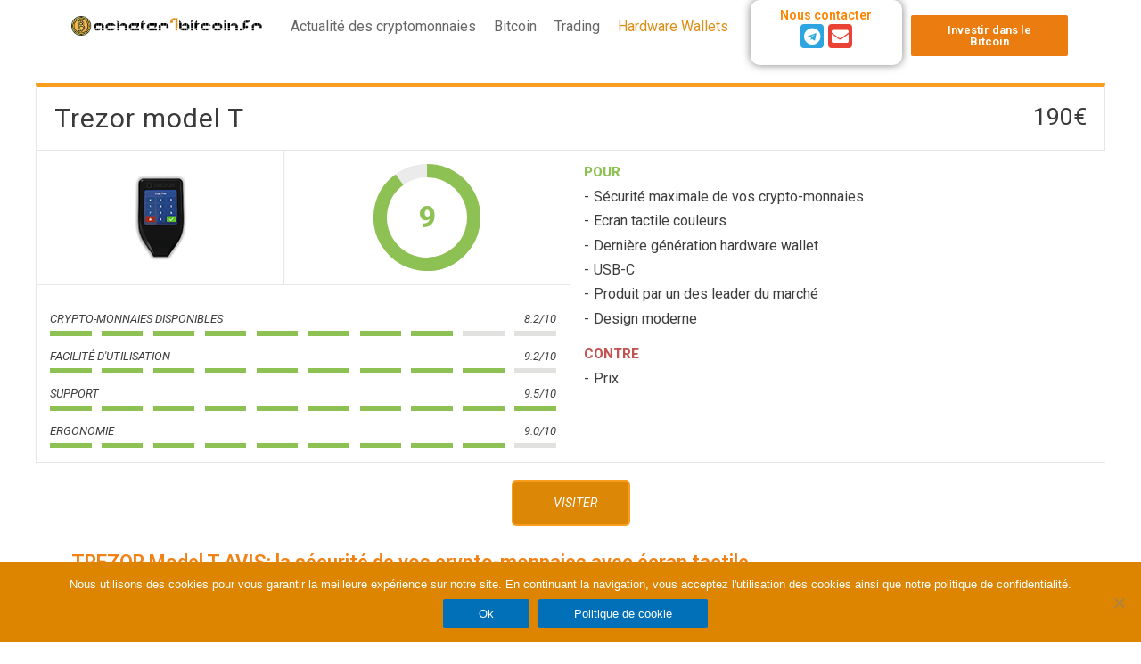

--- FILE ---
content_type: text/html; charset=UTF-8
request_url: https://acheter1bitcoin.fr/trezor-model-t/
body_size: 37948
content:
<!DOCTYPE html>
<html lang="fr-FR">
<head>
<meta charset="UTF-8">
<meta name="viewport" content="width=device-width, initial-scale=1">
<link rel="profile" href="https://gmpg.org/xfn/11">

<meta name='robots' content='index, follow, max-image-preview:large, max-snippet:-1, max-video-preview:-1' />

	<!-- This site is optimized with the Yoast SEO Premium plugin v17.0 (Yoast SEO v21.5) - https://yoast.com/wordpress/plugins/seo/ -->
	<title>TREZOR Model T AVIS: la sécurité de vos crypto-monnaies avec écran tactile</title>
	<meta name="description" content="Avis Trezor model T est le dernier né des Hardware wallet de la société Satoshilab pour stocker vos Bitcoins et cryptomonnaies en securite" />
	<link rel="canonical" href="https://acheter1bitcoin.fr/trezor-model-t/" />
	<meta property="og:locale" content="fr_FR" />
	<meta property="og:type" content="article" />
	<meta property="og:title" content="TREZOR Model T AVIS: la sécurité de vos crypto-monnaies avec écran tactile" />
	<meta property="og:description" content="Avis Trezor model T est le dernier né des Hardware wallet de la société Satoshilab pour stocker vos Bitcoins et cryptomonnaies en securite" />
	<meta property="og:url" content="https://acheter1bitcoin.fr/trezor-model-t/" />
	<meta property="og:site_name" content="Acheter1bitcoin" />
	<meta property="article:publisher" content="https://www.facebook.com/acheter1bitcoin.fr/" />
	<meta property="article:published_time" content="2021-06-07T13:25:14+00:00" />
	<meta property="article:modified_time" content="2021-08-11T12:11:37+00:00" />
	<meta property="og:image" content="https://acheter1bitcoin.fr/wp-content/uploads/2018/05/trezor-model-t-banner.png" />
	<meta property="og:image:width" content="330" />
	<meta property="og:image:height" content="200" />
	<meta property="og:image:type" content="image/png" />
	<meta name="author" content="Bertrand (administrateur)" />
	<meta name="twitter:card" content="summary_large_image" />
	<meta name="twitter:creator" content="@acheter1bitcoin" />
	<meta name="twitter:site" content="@acheter1bitcoin" />
	<script type="application/ld+json" class="yoast-schema-graph">{"@context":"https://schema.org","@graph":[{"@type":"Article","@id":"https://acheter1bitcoin.fr/trezor-model-t/#article","isPartOf":{"@id":"https://acheter1bitcoin.fr/trezor-model-t/"},"author":{"name":"Bertrand (administrateur)","@id":"https://acheter1bitcoin.fr/#/schema/person/92b6a25fb81bb3490c2c8f143260685b"},"headline":"TREZOR Model T AVIS: la sécurité de vos crypto-monnaies avec écran tactile","datePublished":"2021-06-07T13:25:14+00:00","dateModified":"2021-08-11T12:11:37+00:00","mainEntityOfPage":{"@id":"https://acheter1bitcoin.fr/trezor-model-t/"},"wordCount":1492,"commentCount":3,"publisher":{"@id":"https://acheter1bitcoin.fr/#organization"},"image":{"@id":"https://acheter1bitcoin.fr/trezor-model-t/#primaryimage"},"thumbnailUrl":"https://acheter1bitcoin.fr/wp-content/uploads/2018/05/trezor-model-t-banner.png","articleSection":["Actualité du BITCOIN et autres ALTCOINS","Protégez vos BITCOINS"],"inLanguage":"fr-FR","potentialAction":[{"@type":"CommentAction","name":"Comment","target":["https://acheter1bitcoin.fr/trezor-model-t/#respond"]}]},{"@type":"WebPage","@id":"https://acheter1bitcoin.fr/trezor-model-t/","url":"https://acheter1bitcoin.fr/trezor-model-t/","name":"TREZOR Model T AVIS: la sécurité de vos crypto-monnaies avec écran tactile","isPartOf":{"@id":"https://acheter1bitcoin.fr/#website"},"primaryImageOfPage":{"@id":"https://acheter1bitcoin.fr/trezor-model-t/#primaryimage"},"image":{"@id":"https://acheter1bitcoin.fr/trezor-model-t/#primaryimage"},"thumbnailUrl":"https://acheter1bitcoin.fr/wp-content/uploads/2018/05/trezor-model-t-banner.png","datePublished":"2021-06-07T13:25:14+00:00","dateModified":"2021-08-11T12:11:37+00:00","description":"Avis Trezor model T est le dernier né des Hardware wallet de la société Satoshilab pour stocker vos Bitcoins et cryptomonnaies en securite","breadcrumb":{"@id":"https://acheter1bitcoin.fr/trezor-model-t/#breadcrumb"},"inLanguage":"fr-FR","potentialAction":[{"@type":"ReadAction","target":["https://acheter1bitcoin.fr/trezor-model-t/"]}]},{"@type":"ImageObject","inLanguage":"fr-FR","@id":"https://acheter1bitcoin.fr/trezor-model-t/#primaryimage","url":"https://acheter1bitcoin.fr/wp-content/uploads/2018/05/trezor-model-t-banner.png","contentUrl":"https://acheter1bitcoin.fr/wp-content/uploads/2018/05/trezor-model-t-banner.png","width":330,"height":200,"caption":"Trezor model t banniere"},{"@type":"BreadcrumbList","@id":"https://acheter1bitcoin.fr/trezor-model-t/#breadcrumb","itemListElement":[{"@type":"ListItem","position":1,"name":"Accueil","item":"https://acheter1bitcoin.fr/"},{"@type":"ListItem","position":2,"name":"TREZOR Model T AVIS: la sécurité de vos crypto-monnaies avec écran tactile"}]},{"@type":"WebSite","@id":"https://acheter1bitcoin.fr/#website","url":"https://acheter1bitcoin.fr/","name":"Acheter1bitcoin","description":"Acheter des Bitcoins - Investir dans le Bitcoin - Trading de Crypto-Monnaies. Ou acheter des bitcoins?","publisher":{"@id":"https://acheter1bitcoin.fr/#organization"},"potentialAction":[{"@type":"SearchAction","target":{"@type":"EntryPoint","urlTemplate":"https://acheter1bitcoin.fr/?s={search_term_string}"},"query-input":"required name=search_term_string"}],"inLanguage":"fr-FR"},{"@type":"Organization","@id":"https://acheter1bitcoin.fr/#organization","name":"acheter 1 bitcoin","url":"https://acheter1bitcoin.fr/","logo":{"@type":"ImageObject","inLanguage":"fr-FR","@id":"https://acheter1bitcoin.fr/#/schema/logo/image/","url":"https://acheter1bitcoin.fr/wp-content/uploads/2020/12/acheter-1-bitcoin-logo.png","contentUrl":"https://acheter1bitcoin.fr/wp-content/uploads/2020/12/acheter-1-bitcoin-logo.png","width":638,"height":65,"caption":"acheter 1 bitcoin"},"image":{"@id":"https://acheter1bitcoin.fr/#/schema/logo/image/"},"sameAs":["https://www.facebook.com/acheter1bitcoin.fr/","https://twitter.com/acheter1bitcoin","https://www.youtube.com/channel/UC-KgsUaY-tKhJEcI1R2Cx1g"]},{"@type":"Person","@id":"https://acheter1bitcoin.fr/#/schema/person/92b6a25fb81bb3490c2c8f143260685b","name":"Bertrand (administrateur)","image":{"@type":"ImageObject","inLanguage":"fr-FR","@id":"https://acheter1bitcoin.fr/#/schema/person/image/","url":"https://secure.gravatar.com/avatar/252130a16d5ec7f9f262dd4bbc038337?s=96&r=g","contentUrl":"https://secure.gravatar.com/avatar/252130a16d5ec7f9f262dd4bbc038337?s=96&r=g","caption":"Bertrand (administrateur)"},"sameAs":["https://acheter1bitcoin.fr","https://twitter.com/acheter1bitcoin"]}]}</script>
	<!-- / Yoast SEO Premium plugin. -->


<link rel='dns-prefetch' href='//www.googletagmanager.com' />
<link rel="alternate" type="application/rss+xml" title="Acheter1bitcoin &raquo; Flux" href="https://acheter1bitcoin.fr/feed/" />
<link rel="alternate" type="application/rss+xml" title="Acheter1bitcoin &raquo; Flux des commentaires" href="https://acheter1bitcoin.fr/comments/feed/" />
<link rel="alternate" type="application/rss+xml" title="Acheter1bitcoin &raquo; TREZOR Model T AVIS: la sécurité de vos crypto-monnaies avec écran tactile Flux des commentaires" href="https://acheter1bitcoin.fr/trezor-model-t/feed/" />
<script>
window._wpemojiSettings = {"baseUrl":"https:\/\/s.w.org\/images\/core\/emoji\/15.0.3\/72x72\/","ext":".png","svgUrl":"https:\/\/s.w.org\/images\/core\/emoji\/15.0.3\/svg\/","svgExt":".svg","source":{"concatemoji":"https:\/\/acheter1bitcoin.fr\/wp-includes\/js\/wp-emoji-release.min.js?ver=6.6.4"}};
/*! This file is auto-generated */
!function(i,n){var o,s,e;function c(e){try{var t={supportTests:e,timestamp:(new Date).valueOf()};sessionStorage.setItem(o,JSON.stringify(t))}catch(e){}}function p(e,t,n){e.clearRect(0,0,e.canvas.width,e.canvas.height),e.fillText(t,0,0);var t=new Uint32Array(e.getImageData(0,0,e.canvas.width,e.canvas.height).data),r=(e.clearRect(0,0,e.canvas.width,e.canvas.height),e.fillText(n,0,0),new Uint32Array(e.getImageData(0,0,e.canvas.width,e.canvas.height).data));return t.every(function(e,t){return e===r[t]})}function u(e,t,n){switch(t){case"flag":return n(e,"\ud83c\udff3\ufe0f\u200d\u26a7\ufe0f","\ud83c\udff3\ufe0f\u200b\u26a7\ufe0f")?!1:!n(e,"\ud83c\uddfa\ud83c\uddf3","\ud83c\uddfa\u200b\ud83c\uddf3")&&!n(e,"\ud83c\udff4\udb40\udc67\udb40\udc62\udb40\udc65\udb40\udc6e\udb40\udc67\udb40\udc7f","\ud83c\udff4\u200b\udb40\udc67\u200b\udb40\udc62\u200b\udb40\udc65\u200b\udb40\udc6e\u200b\udb40\udc67\u200b\udb40\udc7f");case"emoji":return!n(e,"\ud83d\udc26\u200d\u2b1b","\ud83d\udc26\u200b\u2b1b")}return!1}function f(e,t,n){var r="undefined"!=typeof WorkerGlobalScope&&self instanceof WorkerGlobalScope?new OffscreenCanvas(300,150):i.createElement("canvas"),a=r.getContext("2d",{willReadFrequently:!0}),o=(a.textBaseline="top",a.font="600 32px Arial",{});return e.forEach(function(e){o[e]=t(a,e,n)}),o}function t(e){var t=i.createElement("script");t.src=e,t.defer=!0,i.head.appendChild(t)}"undefined"!=typeof Promise&&(o="wpEmojiSettingsSupports",s=["flag","emoji"],n.supports={everything:!0,everythingExceptFlag:!0},e=new Promise(function(e){i.addEventListener("DOMContentLoaded",e,{once:!0})}),new Promise(function(t){var n=function(){try{var e=JSON.parse(sessionStorage.getItem(o));if("object"==typeof e&&"number"==typeof e.timestamp&&(new Date).valueOf()<e.timestamp+604800&&"object"==typeof e.supportTests)return e.supportTests}catch(e){}return null}();if(!n){if("undefined"!=typeof Worker&&"undefined"!=typeof OffscreenCanvas&&"undefined"!=typeof URL&&URL.createObjectURL&&"undefined"!=typeof Blob)try{var e="postMessage("+f.toString()+"("+[JSON.stringify(s),u.toString(),p.toString()].join(",")+"));",r=new Blob([e],{type:"text/javascript"}),a=new Worker(URL.createObjectURL(r),{name:"wpTestEmojiSupports"});return void(a.onmessage=function(e){c(n=e.data),a.terminate(),t(n)})}catch(e){}c(n=f(s,u,p))}t(n)}).then(function(e){for(var t in e)n.supports[t]=e[t],n.supports.everything=n.supports.everything&&n.supports[t],"flag"!==t&&(n.supports.everythingExceptFlag=n.supports.everythingExceptFlag&&n.supports[t]);n.supports.everythingExceptFlag=n.supports.everythingExceptFlag&&!n.supports.flag,n.DOMReady=!1,n.readyCallback=function(){n.DOMReady=!0}}).then(function(){return e}).then(function(){var e;n.supports.everything||(n.readyCallback(),(e=n.source||{}).concatemoji?t(e.concatemoji):e.wpemoji&&e.twemoji&&(t(e.twemoji),t(e.wpemoji)))}))}((window,document),window._wpemojiSettings);
</script>
<link rel='stylesheet' id='astra-theme-css-css' href='https://acheter1bitcoin.fr/wp-content/themes/astra/assets/css/minified/main.min.css?ver=3.6.7' media='all' />
<style id='astra-theme-css-inline-css'>
html{font-size:93.75%;}a,.page-title{color:#f3680c;}a:hover,a:focus{color:#d9ba1e;}body,button,input,select,textarea,.ast-button,.ast-custom-button{font-family:-apple-system,BlinkMacSystemFont,Segoe UI,Roboto,Oxygen-Sans,Ubuntu,Cantarell,Helvetica Neue,sans-serif;font-weight:inherit;font-size:15px;font-size:1rem;}blockquote{color:#000000;}.site-title{font-size:35px;font-size:2.3333333333333rem;display:block;}.ast-archive-description .ast-archive-title{font-size:40px;font-size:2.6666666666667rem;}.site-header .site-description{font-size:15px;font-size:1rem;display:none;}.entry-title{font-size:30px;font-size:2rem;}h1,.entry-content h1{font-size:40px;font-size:2.6666666666667rem;}h2,.entry-content h2{font-size:30px;font-size:2rem;}h3,.entry-content h3{font-size:25px;font-size:1.6666666666667rem;}h4,.entry-content h4{font-size:20px;font-size:1.3333333333333rem;}h5,.entry-content h5{font-size:18px;font-size:1.2rem;}h6,.entry-content h6{font-size:15px;font-size:1rem;}.ast-single-post .entry-title,.page-title{font-size:30px;font-size:2rem;}::selection{background-color:#0170B9;color:#ffffff;}body,h1,.entry-title a,.entry-content h1,h2,.entry-content h2,h3,.entry-content h3,h4,.entry-content h4,h5,.entry-content h5,h6,.entry-content h6{color:#3a3a3a;}.tagcloud a:hover,.tagcloud a:focus,.tagcloud a.current-item{color:#000000;border-color:#f3680c;background-color:#f3680c;}input:focus,input[type="text"]:focus,input[type="email"]:focus,input[type="url"]:focus,input[type="password"]:focus,input[type="reset"]:focus,input[type="search"]:focus,textarea:focus{border-color:#f3680c;}input[type="radio"]:checked,input[type=reset],input[type="checkbox"]:checked,input[type="checkbox"]:hover:checked,input[type="checkbox"]:focus:checked,input[type=range]::-webkit-slider-thumb{border-color:#f3680c;background-color:#f3680c;box-shadow:none;}.site-footer a:hover + .post-count,.site-footer a:focus + .post-count{background:#f3680c;border-color:#f3680c;}.single .nav-links .nav-previous,.single .nav-links .nav-next{color:#f3680c;}.entry-meta,.entry-meta *{line-height:1.45;color:#f3680c;}.entry-meta a:hover,.entry-meta a:hover *,.entry-meta a:focus,.entry-meta a:focus *,.page-links > .page-link,.page-links .page-link:hover,.post-navigation a:hover{color:#d9ba1e;}.widget-title{font-size:21px;font-size:1.4rem;color:#3a3a3a;}#cat option,.secondary .calendar_wrap thead a,.secondary .calendar_wrap thead a:visited{color:#f3680c;}.secondary .calendar_wrap #today,.ast-progress-val span{background:#f3680c;}.secondary a:hover + .post-count,.secondary a:focus + .post-count{background:#f3680c;border-color:#f3680c;}.calendar_wrap #today > a{color:#000000;}.page-links .page-link,.single .post-navigation a{color:#f3680c;}#secondary,#secondary button,#secondary input,#secondary select,#secondary textarea{font-size:15px;font-size:1rem;}.ast-logo-title-inline .site-logo-img{padding-right:1em;}#secondary {margin: 4em 0 2.5em;word-break: break-word;line-height: 2;}#secondary li {margin-bottom: 0.25em;}#secondary li:last-child {margin-bottom: 0;}@media (max-width: 768px) {.js_active .ast-plain-container.ast-single-post #secondary {margin-top: 1.5em;}}.ast-separate-container.ast-two-container #secondary .widget {background-color: #fff;padding: 2em;margin-bottom: 2em;}@media (min-width: 993px) {.ast-left-sidebar #secondary {padding-right: 60px;}.ast-right-sidebar #secondary {padding-left: 60px;}}@media (max-width: 993px) {.ast-right-sidebar #secondary {padding-left: 30px;}.ast-left-sidebar #secondary {padding-right: 30px;}}@media (max-width:921px){#ast-desktop-header{display:none;}}@media (min-width:921px){#ast-mobile-header{display:none;}}.wp-block-buttons.aligncenter{justify-content:center;}@media (min-width:1200px){.ast-separate-container.ast-right-sidebar .entry-content .wp-block-image.alignfull,.ast-separate-container.ast-left-sidebar .entry-content .wp-block-image.alignfull,.ast-separate-container.ast-right-sidebar .entry-content .wp-block-cover.alignfull,.ast-separate-container.ast-left-sidebar .entry-content .wp-block-cover.alignfull{margin-left:-6.67em;margin-right:-6.67em;max-width:unset;width:unset;}.ast-separate-container.ast-right-sidebar .entry-content .wp-block-image.alignwide,.ast-separate-container.ast-left-sidebar .entry-content .wp-block-image.alignwide,.ast-separate-container.ast-right-sidebar .entry-content .wp-block-cover.alignwide,.ast-separate-container.ast-left-sidebar .entry-content .wp-block-cover.alignwide{margin-left:-20px;margin-right:-20px;max-width:unset;width:unset;}}@media (min-width:1200px){.wp-block-group .has-background{padding:20px;}}@media (min-width:1200px){.ast-separate-container.ast-right-sidebar .entry-content .wp-block-group.alignwide,.ast-separate-container.ast-left-sidebar .entry-content .wp-block-group.alignwide,.ast-separate-container.ast-right-sidebar .entry-content .wp-block-cover.alignwide,.ast-separate-container.ast-left-sidebar .entry-content .wp-block-cover.alignwide{margin-left:-20px;margin-right:-20px;padding-left:20px;padding-right:20px;}.ast-separate-container.ast-right-sidebar .entry-content .wp-block-group.alignfull,.ast-separate-container.ast-left-sidebar .entry-content .wp-block-group.alignfull,.ast-separate-container.ast-right-sidebar .entry-content .wp-block-cover.alignfull,.ast-separate-container.ast-left-sidebar .entry-content .wp-block-cover.alignfull{margin-left:-6.67em;margin-right:-6.67em;padding-left:6.67em;padding-right:6.67em;}}@media (min-width:1200px){.wp-block-cover-image.alignwide .wp-block-cover__inner-container,.wp-block-cover.alignwide .wp-block-cover__inner-container,.wp-block-cover-image.alignfull .wp-block-cover__inner-container,.wp-block-cover.alignfull .wp-block-cover__inner-container{width:100%;}}.ast-plain-container.ast-no-sidebar #primary{margin-top:0;margin-bottom:0;}@media (max-width:921px){.ast-theme-transparent-header #primary,.ast-theme-transparent-header #secondary{padding:0;}}.wp-block-columns{margin-bottom:unset;}.wp-block-image.size-full{margin:2rem 0;}.wp-block-separator.has-background{padding:0;}.wp-block-gallery{margin-bottom:1.6em;}.wp-block-group{padding-top:4em;padding-bottom:4em;}.wp-block-group__inner-container .wp-block-columns:last-child,.wp-block-group__inner-container :last-child,.wp-block-table table{margin-bottom:0;}.blocks-gallery-grid{width:100%;}.wp-block-navigation-link__content{padding:5px 0;}.wp-block-group .wp-block-group .has-text-align-center,.wp-block-group .wp-block-column .has-text-align-center{max-width:100%;}.has-text-align-center{margin:0 auto;}@media (min-width:1200px){.wp-block-cover__inner-container,.alignwide .wp-block-group__inner-container,.alignfull .wp-block-group__inner-container{max-width:1200px;margin:0 auto;}.wp-block-group.alignnone,.wp-block-group.aligncenter,.wp-block-group.alignleft,.wp-block-group.alignright,.wp-block-group.alignwide,.wp-block-columns.alignwide{margin:2rem 0 1rem 0;}}@media (max-width:1200px){.wp-block-group{padding:3em;}.wp-block-group .wp-block-group{padding:1.5em;}.wp-block-columns,.wp-block-column{margin:1rem 0;}}@media (min-width:921px){.wp-block-columns .wp-block-group{padding:2em;}}@media (max-width:544px){.wp-block-cover-image .wp-block-cover__inner-container,.wp-block-cover .wp-block-cover__inner-container{width:unset;}.wp-block-cover,.wp-block-cover-image{padding:2em 0;}.wp-block-group,.wp-block-cover{padding:2em;}.wp-block-media-text__media img,.wp-block-media-text__media video{width:unset;max-width:100%;}.wp-block-media-text.has-background .wp-block-media-text__content{padding:1em;}}@media (max-width:921px){.ast-plain-container.ast-no-sidebar #primary{padding:0;}}@media (min-width:544px){.entry-content .wp-block-media-text.has-media-on-the-right .wp-block-media-text__content{padding:0 8% 0 0;}.entry-content .wp-block-media-text .wp-block-media-text__content{padding:0 0 0 8%;}.ast-plain-container .site-content .entry-content .has-custom-content-position.is-position-bottom-left > *,.ast-plain-container .site-content .entry-content .has-custom-content-position.is-position-bottom-right > *,.ast-plain-container .site-content .entry-content .has-custom-content-position.is-position-top-left > *,.ast-plain-container .site-content .entry-content .has-custom-content-position.is-position-top-right > *,.ast-plain-container .site-content .entry-content .has-custom-content-position.is-position-center-right > *,.ast-plain-container .site-content .entry-content .has-custom-content-position.is-position-center-left > *{margin:0;}}@media (max-width:544px){.entry-content .wp-block-media-text .wp-block-media-text__content{padding:8% 0;}.wp-block-media-text .wp-block-media-text__media img{width:auto;max-width:100%;}}.wp-block-button.is-style-outline .wp-block-button__link{border-color:#0170B9;border-top-width:2px;border-right-width:2px;border-bottom-width:2px;border-left-width:2px;}.wp-block-button.is-style-outline > .wp-block-button__link:not(.has-text-color),.wp-block-button.wp-block-button__link.is-style-outline:not(.has-text-color){color:#0170B9;}.wp-block-button.is-style-outline .wp-block-button__link:hover,.wp-block-button.is-style-outline .wp-block-button__link:focus{color:#000000 !important;background-color:#d9ba1e;border-color:#d9ba1e;}.post-page-numbers.current .page-link,.ast-pagination .page-numbers.current{color:#ffffff;border-color:#0170B9;background-color:#0170B9;border-radius:2px;}@media (max-width:921px){.wp-block-button.is-style-outline .wp-block-button__link{padding-top:calc(15px - 2px);padding-right:calc(30px - 2px);padding-bottom:calc(15px - 2px);padding-left:calc(30px - 2px);}}@media (max-width:544px){.wp-block-button.is-style-outline .wp-block-button__link{padding-top:calc(15px - 2px);padding-right:calc(30px - 2px);padding-bottom:calc(15px - 2px);padding-left:calc(30px - 2px);}}@media (min-width:544px){.entry-content > .alignleft{margin-right:20px;}.entry-content > .alignright{margin-left:20px;}.wp-block-group.has-background{padding:20px;}}@media (max-width:921px){.ast-separate-container .ast-article-post,.ast-separate-container .ast-article-single{padding:1.5em 2.14em;}.ast-separate-container #primary,.ast-separate-container #secondary{padding:1.5em 0;}#primary,#secondary{padding:1.5em 0;margin:0;}.ast-left-sidebar #content > .ast-container{display:flex;flex-direction:column-reverse;width:100%;}.ast-author-box img.avatar{margin:20px 0 0 0;}}@media (max-width:921px){#secondary.secondary{padding-top:0;}.ast-separate-container.ast-right-sidebar #secondary{padding-left:1em;padding-right:1em;}.ast-separate-container.ast-two-container #secondary{padding-left:0;padding-right:0;}.ast-page-builder-template .entry-header #secondary,.ast-page-builder-template #secondary{margin-top:1.5em;}}@media (max-width:921px){.ast-right-sidebar #primary{padding-right:0;}.ast-page-builder-template.ast-left-sidebar #secondary,.ast-page-builder-template.ast-right-sidebar #secondary{padding-right:20px;padding-left:20px;}.ast-right-sidebar #secondary,.ast-left-sidebar #primary{padding-left:0;}.ast-left-sidebar #secondary{padding-right:0;}}@media (min-width:922px){.ast-separate-container.ast-right-sidebar #primary,.ast-separate-container.ast-left-sidebar #primary{border:0;}.search-no-results.ast-separate-container #primary{margin-bottom:4em;}}@media (min-width:922px){.ast-right-sidebar #primary{border-right:1px solid #eee;}.ast-left-sidebar #primary{border-left:1px solid #eee;}.ast-right-sidebar #secondary{border-left:1px solid #eee;margin-left:-1px;}.ast-left-sidebar #secondary{border-right:1px solid #eee;margin-right:-1px;}.ast-separate-container.ast-two-container.ast-right-sidebar #secondary{padding-left:30px;padding-right:0;}.ast-separate-container.ast-two-container.ast-left-sidebar #secondary{padding-right:30px;padding-left:0;}.ast-separate-container.ast-right-sidebar #secondary,.ast-separate-container.ast-left-sidebar #secondary{border:0;margin-left:auto;margin-right:auto;}.ast-separate-container.ast-two-container #secondary .widget:last-child{margin-bottom:0;}}.wp-block-button .wp-block-button__link,{color:#ffffff;}.wp-block-button .wp-block-button__link:hover,.wp-block-button .wp-block-button__link:focus{color:#000000;background-color:#d9ba1e;border-color:#d9ba1e;}.wp-block-button .wp-block-button__link{border:none;background-color:#0170B9;color:#ffffff;font-family:inherit;font-weight:inherit;line-height:1;border-radius:2px;padding:15px 30px;}.wp-block-button.is-style-outline .wp-block-button__link{border-style:solid;border-top-width:2px;border-right-width:2px;border-left-width:2px;border-bottom-width:2px;border-color:#0170B9;padding-top:calc(15px - 2px);padding-right:calc(30px - 2px);padding-bottom:calc(15px - 2px);padding-left:calc(30px - 2px);}@media (max-width:921px){.wp-block-button .wp-block-button__link{border:none;padding:15px 30px;}.wp-block-button.is-style-outline .wp-block-button__link{padding-top:calc(15px - 2px);padding-right:calc(30px - 2px);padding-bottom:calc(15px - 2px);padding-left:calc(30px - 2px);}}@media (max-width:544px){.wp-block-button .wp-block-button__link{border:none;padding:15px 30px;}.wp-block-button.is-style-outline .wp-block-button__link{padding-top:calc(15px - 2px);padding-right:calc(30px - 2px);padding-bottom:calc(15px - 2px);padding-left:calc(30px - 2px);}}.menu-toggle,button,.ast-button,.ast-custom-button,.button,input#submit,input[type="button"],input[type="submit"],input[type="reset"]{border-style:solid;border-top-width:0;border-right-width:0;border-left-width:0;border-bottom-width:0;color:#ffffff;border-color:#0170B9;background-color:#0170B9;border-radius:2px;padding-top:10px;padding-right:40px;padding-bottom:10px;padding-left:40px;font-family:inherit;font-weight:inherit;line-height:1;}button:focus,.menu-toggle:hover,button:hover,.ast-button:hover,.ast-custom-button:hover .button:hover,.ast-custom-button:hover ,input[type=reset]:hover,input[type=reset]:focus,input#submit:hover,input#submit:focus,input[type="button"]:hover,input[type="button"]:focus,input[type="submit"]:hover,input[type="submit"]:focus{color:#000000;background-color:#d9ba1e;border-color:#d9ba1e;}@media (min-width:544px){.ast-container{max-width:100%;}}@media (max-width:544px){.ast-separate-container .ast-article-post,.ast-separate-container .ast-article-single,.ast-separate-container .comments-title,.ast-separate-container .ast-archive-description{padding:1.5em 1em;}.ast-separate-container #content .ast-container{padding-left:0.54em;padding-right:0.54em;}.ast-separate-container .ast-comment-list li.depth-1{padding:1.5em 1em;margin-bottom:1.5em;}.ast-separate-container .ast-comment-list .bypostauthor{padding:.5em;}.ast-search-menu-icon.ast-dropdown-active .search-field{width:170px;}.ast-separate-container #secondary{padding-top:0;}.ast-separate-container.ast-two-container #secondary .widget{margin-bottom:1.5em;padding-left:1em;padding-right:1em;}}@media (max-width:921px){.ast-mobile-header-stack .main-header-bar .ast-search-menu-icon{display:inline-block;}.ast-header-break-point.ast-header-custom-item-outside .ast-mobile-header-stack .main-header-bar .ast-search-icon{margin:0;}.ast-comment-avatar-wrap img{max-width:2.5em;}.ast-separate-container .ast-comment-list li.depth-1{padding:1.5em 2.14em;}.ast-separate-container .comment-respond{padding:2em 2.14em;}.ast-comment-meta{padding:0 1.8888em 1.3333em;}}body,.ast-separate-container{background-color:#ffffff;;background-image:none;;}@media (max-width:921px){.site-title{display:block;}.ast-archive-description .ast-archive-title{font-size:40px;}.site-header .site-description{display:none;}.entry-title{font-size:30px;}h1,.entry-content h1{font-size:30px;}h2,.entry-content h2{font-size:25px;}h3,.entry-content h3{font-size:20px;}.ast-single-post .entry-title,.page-title{font-size:30px;}}@media (max-width:544px){.site-title{display:block;}.ast-archive-description .ast-archive-title{font-size:40px;}.site-header .site-description{display:none;}.entry-title{font-size:30px;}h1,.entry-content h1{font-size:30px;}h2,.entry-content h2{font-size:25px;}h3,.entry-content h3{font-size:20px;}.ast-single-post .entry-title,.page-title{font-size:30px;}}@media (max-width:921px){html{font-size:85.5%;}}@media (max-width:544px){html{font-size:85.5%;}}@media (min-width:922px){.ast-container{max-width:1240px;}}@media (min-width:922px){.site-content .ast-container{display:flex;}}@media (max-width:921px){.site-content .ast-container{flex-direction:column;}}@media (min-width:922px){.main-header-menu .sub-menu .menu-item.ast-left-align-sub-menu:hover > .sub-menu,.main-header-menu .sub-menu .menu-item.ast-left-align-sub-menu.focus > .sub-menu{margin-left:-0px;}}.ast-breadcrumbs .trail-browse,.ast-breadcrumbs .trail-items,.ast-breadcrumbs .trail-items li{display:inline-block;margin:0;padding:0;border:none;background:inherit;text-indent:0;}.ast-breadcrumbs .trail-browse{font-size:inherit;font-style:inherit;font-weight:inherit;color:inherit;}.ast-breadcrumbs .trail-items{list-style:none;}.trail-items li::after{padding:0 0.3em;content:"\00bb";}.trail-items li:last-of-type::after{display:none;}@media (max-width:921px){.ast-builder-grid-row-container.ast-builder-grid-row-tablet-3-firstrow .ast-builder-grid-row > *:first-child,.ast-builder-grid-row-container.ast-builder-grid-row-tablet-3-lastrow .ast-builder-grid-row > *:last-child{grid-column:1 / -1;}}@media (max-width:544px){.ast-builder-grid-row-container.ast-builder-grid-row-mobile-3-firstrow .ast-builder-grid-row > *:first-child,.ast-builder-grid-row-container.ast-builder-grid-row-mobile-3-lastrow .ast-builder-grid-row > *:last-child{grid-column:1 / -1;}}.ast-builder-layout-element[data-section="title_tagline"]{display:flex;}@media (max-width:921px){.ast-header-break-point .ast-builder-layout-element[data-section="title_tagline"]{display:flex;}}@media (max-width:544px){.ast-header-break-point .ast-builder-layout-element[data-section="title_tagline"]{display:flex;}}.ast-builder-menu-1{font-family:inherit;font-weight:inherit;}.ast-builder-menu-1 .sub-menu,.ast-builder-menu-1 .inline-on-mobile .sub-menu{border-top-width:2px;border-bottom-width:0px;border-right-width:0px;border-left-width:0px;border-color:#0170B9;border-style:solid;border-radius:0px;}.ast-builder-menu-1 .main-header-menu > .menu-item > .sub-menu,.ast-builder-menu-1 .main-header-menu > .menu-item > .astra-full-megamenu-wrapper{margin-top:0px;}.ast-desktop .ast-builder-menu-1 .main-header-menu > .menu-item > .sub-menu:before,.ast-desktop .ast-builder-menu-1 .main-header-menu > .menu-item > .astra-full-megamenu-wrapper:before{height:calc( 0px + 5px );}.ast-desktop .ast-builder-menu-1 .menu-item .sub-menu .menu-link{border-style:none;}@media (max-width:921px){.ast-header-break-point .ast-builder-menu-1 .menu-item.menu-item-has-children > .ast-menu-toggle{top:0;}.ast-builder-menu-1 .menu-item-has-children > .menu-link:after{content:unset;}}@media (max-width:544px){.ast-header-break-point .ast-builder-menu-1 .menu-item.menu-item-has-children > .ast-menu-toggle{top:0;}}.ast-builder-menu-1{display:flex;}@media (max-width:921px){.ast-header-break-point .ast-builder-menu-1{display:flex;}}@media (max-width:544px){.ast-header-break-point .ast-builder-menu-1{display:flex;}}.elementor-widget-heading .elementor-heading-title{margin:0;}.elementor-post.elementor-grid-item.hentry{margin-bottom:0;}.woocommerce div.product .elementor-element.elementor-products-grid .related.products ul.products li.product,.elementor-element .elementor-wc-products .woocommerce[class*='columns-'] ul.products li.product{width:auto;margin:0;float:none;}.ast-left-sidebar .elementor-section.elementor-section-stretched,.ast-right-sidebar .elementor-section.elementor-section-stretched{max-width:100%;left:0 !important;}.elementor-template-full-width .ast-container{display:block;}@media (max-width:544px){.elementor-element .elementor-wc-products .woocommerce[class*="columns-"] ul.products li.product{width:auto;margin:0;}.elementor-element .woocommerce .woocommerce-result-count{float:none;}}.ast-header-break-point .main-header-bar{border-bottom-width:1px;}@media (min-width:922px){.main-header-bar{border-bottom-width:1px;}}@media (min-width:922px){#primary{width:70%;}#secondary{width:30%;}}.ast-safari-browser-less-than-11 .main-header-menu .menu-item, .ast-safari-browser-less-than-11 .main-header-bar .ast-masthead-custom-menu-items{display:block;}.main-header-menu .menu-item, #astra-footer-menu .menu-item, .main-header-bar .ast-masthead-custom-menu-items{-js-display:flex;display:flex;-webkit-box-pack:center;-webkit-justify-content:center;-moz-box-pack:center;-ms-flex-pack:center;justify-content:center;-webkit-box-orient:vertical;-webkit-box-direction:normal;-webkit-flex-direction:column;-moz-box-orient:vertical;-moz-box-direction:normal;-ms-flex-direction:column;flex-direction:column;}.main-header-menu > .menu-item > .menu-link, #astra-footer-menu > .menu-item > .menu-link,{height:100%;-webkit-box-align:center;-webkit-align-items:center;-moz-box-align:center;-ms-flex-align:center;align-items:center;-js-display:flex;display:flex;}.ast-header-break-point .main-navigation ul .menu-item .menu-link .icon-arrow:first-of-type svg{top:.2em;margin-top:0px;margin-left:0px;width:.65em;transform:translate(0, -2px) rotateZ(270deg);}.ast-mobile-popup-content .ast-submenu-expanded > .ast-menu-toggle{transform:rotateX(180deg);}.ast-mobile-header-content > *,.ast-desktop-header-content > * {padding: 10px 0;height: auto;}.ast-mobile-header-content > *:first-child,.ast-desktop-header-content > *:first-child {padding-top: 10px;}.ast-mobile-header-content > .ast-builder-menu,.ast-desktop-header-content > .ast-builder-menu {padding-top: 0;}.ast-mobile-header-content > *:last-child,.ast-desktop-header-content > *:last-child {padding-bottom: 0;}.ast-mobile-header-content .ast-search-menu-icon.ast-inline-search label,.ast-desktop-header-content .ast-search-menu-icon.ast-inline-search label {width: 100%;}.ast-desktop-header-content .main-header-bar-navigation .ast-submenu-expanded > .ast-menu-toggle::before {transform: rotateX(180deg);}#ast-desktop-header .ast-desktop-header-content,.ast-mobile-header-content .ast-search-icon,.ast-desktop-header-content .ast-search-icon,.ast-mobile-header-wrap .ast-mobile-header-content,.ast-main-header-nav-open.ast-popup-nav-open .ast-mobile-header-wrap .ast-mobile-header-content,.ast-main-header-nav-open.ast-popup-nav-open .ast-desktop-header-content {display: none;}.ast-main-header-nav-open.ast-header-break-point #ast-desktop-header .ast-desktop-header-content,.ast-main-header-nav-open.ast-header-break-point .ast-mobile-header-wrap .ast-mobile-header-content {display: block;}.ast-desktop .ast-desktop-header-content .astra-menu-animation-slide-up > .menu-item > .sub-menu,.ast-desktop .ast-desktop-header-content .astra-menu-animation-slide-up > .menu-item .menu-item > .sub-menu,.ast-desktop .ast-desktop-header-content .astra-menu-animation-slide-down > .menu-item > .sub-menu,.ast-desktop .ast-desktop-header-content .astra-menu-animation-slide-down > .menu-item .menu-item > .sub-menu,.ast-desktop .ast-desktop-header-content .astra-menu-animation-fade > .menu-item > .sub-menu,.ast-desktop .ast-desktop-header-content .astra-menu-animation-fade > .menu-item .menu-item > .sub-menu {opacity: 1;visibility: visible;}.ast-hfb-header.ast-default-menu-enable.ast-header-break-point .ast-mobile-header-wrap .ast-mobile-header-content .main-header-bar-navigation {width: unset;margin: unset;}.ast-mobile-header-content.content-align-flex-end .main-header-bar-navigation .menu-item-has-children > .ast-menu-toggle,.ast-desktop-header-content.content-align-flex-end .main-header-bar-navigation .menu-item-has-children > .ast-menu-toggle {left: calc( 20px - 0.907em);}.ast-mobile-header-content .ast-search-menu-icon,.ast-mobile-header-content .ast-search-menu-icon.slide-search,.ast-desktop-header-content .ast-search-menu-icon,.ast-desktop-header-content .ast-search-menu-icon.slide-search {width: 100%;position: relative;display: block;right: auto;transform: none;}.ast-mobile-header-content .ast-search-menu-icon.slide-search .search-form,.ast-mobile-header-content .ast-search-menu-icon .search-form,.ast-desktop-header-content .ast-search-menu-icon.slide-search .search-form,.ast-desktop-header-content .ast-search-menu-icon .search-form {right: 0;visibility: visible;opacity: 1;position: relative;top: auto;transform: none;padding: 0;display: block;overflow: hidden;}.ast-mobile-header-content .ast-search-menu-icon.ast-inline-search .search-field,.ast-mobile-header-content .ast-search-menu-icon .search-field,.ast-desktop-header-content .ast-search-menu-icon.ast-inline-search .search-field,.ast-desktop-header-content .ast-search-menu-icon .search-field {width: 100%;padding-right: 5.5em;}.ast-mobile-header-content .ast-search-menu-icon .search-submit,.ast-desktop-header-content .ast-search-menu-icon .search-submit {display: block;position: absolute;height: 100%;top: 0;right: 0;padding: 0 1em;border-radius: 0;}.ast-hfb-header.ast-default-menu-enable.ast-header-break-point .ast-mobile-header-wrap .ast-mobile-header-content .main-header-bar-navigation ul .sub-menu .menu-link {padding-left: 30px;}.ast-hfb-header.ast-default-menu-enable.ast-header-break-point .ast-mobile-header-wrap .ast-mobile-header-content .main-header-bar-navigation .sub-menu .menu-item .menu-item .menu-link {padding-left: 40px;}.ast-mobile-popup-drawer.active .ast-mobile-popup-inner{background-color:#ffffff;;}.ast-mobile-header-wrap .ast-mobile-header-content, .ast-desktop-header-content{background-color:#ffffff;;}.ast-mobile-popup-content > *, .ast-mobile-header-content > *, .ast-desktop-popup-content > *, .ast-desktop-header-content > *{padding-top:0px;padding-bottom:0px;}.content-align-flex-start .ast-builder-layout-element{justify-content:flex-start;}.content-align-flex-start .main-header-menu{text-align:left;}.ast-mobile-popup-drawer.active .menu-toggle-close{color:#3a3a3a;}.ast-mobile-header-wrap .ast-primary-header-bar,.ast-primary-header-bar .site-primary-header-wrap{min-height:70px;}.ast-desktop .ast-primary-header-bar .main-header-menu > .menu-item{line-height:70px;}@media (max-width:921px){#masthead .ast-mobile-header-wrap .ast-primary-header-bar,#masthead .ast-mobile-header-wrap .ast-below-header-bar{padding-left:20px;padding-right:20px;}}.ast-header-break-point .ast-primary-header-bar{border-bottom-width:1px;border-bottom-color:#eaeaea;border-bottom-style:solid;}@media (min-width:922px){.ast-primary-header-bar{border-bottom-width:1px;border-bottom-color:#eaeaea;border-bottom-style:solid;}}.ast-primary-header-bar{background-color:#ffffff;;}.ast-primary-header-bar{display:block;}@media (max-width:921px){.ast-header-break-point .ast-primary-header-bar{display:grid;}}@media (max-width:544px){.ast-header-break-point .ast-primary-header-bar{display:grid;}}[data-section="section-header-mobile-trigger"] .ast-button-wrap .ast-mobile-menu-trigger-minimal{color:#0170B9;border:none;background:transparent;}[data-section="section-header-mobile-trigger"] .ast-button-wrap .mobile-menu-toggle-icon .ast-mobile-svg{width:20px;height:20px;fill:#0170B9;}[data-section="section-header-mobile-trigger"] .ast-button-wrap .mobile-menu-wrap .mobile-menu{color:#0170B9;}.ast-builder-menu-mobile .main-navigation .menu-item > .menu-link{font-family:inherit;font-weight:inherit;}.ast-builder-menu-mobile .main-navigation .menu-item.menu-item-has-children > .ast-menu-toggle{top:0;}.ast-builder-menu-mobile .main-navigation .menu-item-has-children > .menu-link:after{content:unset;}.ast-hfb-header .ast-builder-menu-mobile .main-header-menu, .ast-hfb-header .ast-builder-menu-mobile .main-navigation .menu-item .menu-link, .ast-hfb-header .ast-builder-menu-mobile .main-navigation .menu-item .sub-menu .menu-link{border-style:none;}.ast-builder-menu-mobile .main-navigation .menu-item.menu-item-has-children > .ast-menu-toggle{top:0;}@media (max-width:921px){.ast-builder-menu-mobile .main-navigation .menu-item.menu-item-has-children > .ast-menu-toggle{top:0;}.ast-builder-menu-mobile .main-navigation .menu-item-has-children > .menu-link:after{content:unset;}}@media (max-width:544px){.ast-builder-menu-mobile .main-navigation .menu-item.menu-item-has-children > .ast-menu-toggle{top:0;}}.ast-builder-menu-mobile .main-navigation{display:block;}@media (max-width:921px){.ast-header-break-point .ast-builder-menu-mobile .main-navigation{display:block;}}@media (max-width:544px){.ast-header-break-point .ast-builder-menu-mobile .main-navigation{display:block;}}.comment-reply-title{font-size:24px;font-size:1.6rem;}.ast-comment-meta{line-height:1.666666667;color:#f3680c;font-size:12px;font-size:0.8rem;}.ast-comment-list #cancel-comment-reply-link{font-size:15px;font-size:1rem;}.comments-title {padding: 2em 0;}.comments-title {font-weight: normal;word-wrap: break-word;}.ast-comment-list {margin: 0;word-wrap: break-word;padding-bottom: 0.5em;list-style: none;}.ast-comment-list li {list-style: none;}.ast-comment-list .ast-comment-edit-reply-wrap {-js-display: flex;display: flex;justify-content: flex-end;}.ast-comment-list .ast-edit-link {flex: 1;}.ast-comment-list .comment-awaiting-moderation {margin-bottom: 0;}.ast-comment {padding: 1em 0;}.ast-comment-info img {border-radius: 50%;}.ast-comment-cite-wrap cite {font-style: normal;}.comment-reply-title {padding-top: 1em;font-weight: normal;line-height: 1.65;}.ast-comment-meta {margin-bottom: 0.5em;}.comments-area {border-top: 1px solid #eeeeee;margin-top: 2em;}.comments-area .comment-form-comment {width: 100%;border: none;margin: 0;padding: 0;}.comments-area .comment-notes,.comments-area .comment-textarea,.comments-area .form-allowed-tags {margin-bottom: 1.5em;}.comments-area .form-submit {margin-bottom: 0;}.comments-area textarea#comment,.comments-area .ast-comment-formwrap input[type="text"] {width: 100%;border-radius: 0;vertical-align: middle;margin-bottom: 10px;}.comments-area .no-comments {margin-top: 0.5em;margin-bottom: 0.5em;}.comments-area p.logged-in-as {margin-bottom: 1em;}.ast-separate-container .comments-title {background-color: #fff;padding: 1.2em 3.99em 0;}.ast-separate-container .comments-area {border-top: 0;}.ast-separate-container .ast-comment-list {padding-bottom: 0;}.ast-separate-container .ast-comment-list li {background-color: #fff;}.ast-separate-container .ast-comment-list li.depth-1 {padding: 4em 6.67em;margin-bottom: 2em;}@media (max-width: 1200px) {.ast-separate-container .ast-comment-list li.depth-1 {padding: 3em 3.34em;}}.ast-separate-container .ast-comment-list li.depth-1 .children li {padding-bottom: 0;padding-top: 0;margin-bottom: 0;}.ast-separate-container .ast-comment-list li.depth-1 .ast-comment,.ast-separate-container .ast-comment-list li.depth-2 .ast-comment {border-bottom: 0;}.ast-separate-container .ast-comment-list .comment-respond {padding-top: 0;padding-bottom: 1em;background-color: transparent;}.ast-separate-container .ast-comment-list .pingback p {margin-bottom: 0;}.ast-separate-container .ast-comment-list .bypostauthor {padding: 2em;margin-bottom: 1em;}.ast-separate-container .ast-comment-list .bypostauthor li {background: transparent;margin-bottom: 0;padding: 0 0 0 2em;}.ast-separate-container .comment-respond {background-color: #fff;padding: 4em 6.67em;border-bottom: 0;}@media (max-width: 1200px) {.ast-separate-container .comment-respond {padding: 3em 2.34em;}}.ast-separate-container .comment-reply-title {padding-top: 0;}.comment-content a {word-wrap: break-word;}.ast-comment-list .children {margin-left: 2em;}@media (max-width: 992px) {.ast-comment-list .children {margin-left: 1em;}}.ast-comment-list #cancel-comment-reply-link {white-space: nowrap;font-size: 15px;font-size: 1rem;margin-left: 1em;}.ast-comment-info {display: flex;position: relative;}.ast-comment-meta {justify-content: right;padding: 0 3.4em 1.60em;}.ast-comment-time .timendate{margin-right: 0.5em;}.comments-area #wp-comment-cookies-consent {margin-right: 10px;}.ast-page-builder-template .comments-area {padding-left: 20px;padding-right: 20px;margin-top: 0;margin-bottom: 2em;}.ast-separate-container .ast-comment-list .bypostauthor .bypostauthor {background: transparent;margin-bottom: 0;padding-right: 0;padding-bottom: 0;padding-top: 0;}@media (min-width:922px){.ast-separate-container .ast-comment-list li .comment-respond{padding-left:2.66666em;padding-right:2.66666em;}}@media (max-width:544px){.ast-separate-container .ast-comment-list li.depth-1{padding:1.5em 1em;margin-bottom:1.5em;}.ast-separate-container .ast-comment-list .bypostauthor{padding:.5em;}.ast-separate-container .comment-respond{padding:1.5em 1em;}.ast-separate-container .ast-comment-list .bypostauthor li{padding:0 0 0 .5em;}.ast-comment-list .children{margin-left:0.66666em;}}@media (max-width:921px){.ast-comment-avatar-wrap img{max-width:2.5em;}.comments-area{margin-top:1.5em;}.ast-separate-container .comments-title{padding:1.43em 1.48em;}.ast-comment-meta{padding:0 1.8888em 1.3333em;}.ast-separate-container .ast-comment-list li.depth-1{padding:1.5em 2.14em;}.ast-separate-container .comment-respond{padding:2em 2.14em;}.ast-comment-avatar-wrap{margin-right:0.5em;}}
</style>
<style id='wp-emoji-styles-inline-css'>

	img.wp-smiley, img.emoji {
		display: inline !important;
		border: none !important;
		box-shadow: none !important;
		height: 1em !important;
		width: 1em !important;
		margin: 0 0.07em !important;
		vertical-align: -0.1em !important;
		background: none !important;
		padding: 0 !important;
	}
</style>
<style id='classic-theme-styles-inline-css'>
/*! This file is auto-generated */
.wp-block-button__link{color:#fff;background-color:#32373c;border-radius:9999px;box-shadow:none;text-decoration:none;padding:calc(.667em + 2px) calc(1.333em + 2px);font-size:1.125em}.wp-block-file__button{background:#32373c;color:#fff;text-decoration:none}
</style>
<style id='global-styles-inline-css'>
:root{--wp--preset--aspect-ratio--square: 1;--wp--preset--aspect-ratio--4-3: 4/3;--wp--preset--aspect-ratio--3-4: 3/4;--wp--preset--aspect-ratio--3-2: 3/2;--wp--preset--aspect-ratio--2-3: 2/3;--wp--preset--aspect-ratio--16-9: 16/9;--wp--preset--aspect-ratio--9-16: 9/16;--wp--preset--color--black: #000000;--wp--preset--color--cyan-bluish-gray: #abb8c3;--wp--preset--color--white: #ffffff;--wp--preset--color--pale-pink: #f78da7;--wp--preset--color--vivid-red: #cf2e2e;--wp--preset--color--luminous-vivid-orange: #ff6900;--wp--preset--color--luminous-vivid-amber: #fcb900;--wp--preset--color--light-green-cyan: #7bdcb5;--wp--preset--color--vivid-green-cyan: #00d084;--wp--preset--color--pale-cyan-blue: #8ed1fc;--wp--preset--color--vivid-cyan-blue: #0693e3;--wp--preset--color--vivid-purple: #9b51e0;--wp--preset--gradient--vivid-cyan-blue-to-vivid-purple: linear-gradient(135deg,rgba(6,147,227,1) 0%,rgb(155,81,224) 100%);--wp--preset--gradient--light-green-cyan-to-vivid-green-cyan: linear-gradient(135deg,rgb(122,220,180) 0%,rgb(0,208,130) 100%);--wp--preset--gradient--luminous-vivid-amber-to-luminous-vivid-orange: linear-gradient(135deg,rgba(252,185,0,1) 0%,rgba(255,105,0,1) 100%);--wp--preset--gradient--luminous-vivid-orange-to-vivid-red: linear-gradient(135deg,rgba(255,105,0,1) 0%,rgb(207,46,46) 100%);--wp--preset--gradient--very-light-gray-to-cyan-bluish-gray: linear-gradient(135deg,rgb(238,238,238) 0%,rgb(169,184,195) 100%);--wp--preset--gradient--cool-to-warm-spectrum: linear-gradient(135deg,rgb(74,234,220) 0%,rgb(151,120,209) 20%,rgb(207,42,186) 40%,rgb(238,44,130) 60%,rgb(251,105,98) 80%,rgb(254,248,76) 100%);--wp--preset--gradient--blush-light-purple: linear-gradient(135deg,rgb(255,206,236) 0%,rgb(152,150,240) 100%);--wp--preset--gradient--blush-bordeaux: linear-gradient(135deg,rgb(254,205,165) 0%,rgb(254,45,45) 50%,rgb(107,0,62) 100%);--wp--preset--gradient--luminous-dusk: linear-gradient(135deg,rgb(255,203,112) 0%,rgb(199,81,192) 50%,rgb(65,88,208) 100%);--wp--preset--gradient--pale-ocean: linear-gradient(135deg,rgb(255,245,203) 0%,rgb(182,227,212) 50%,rgb(51,167,181) 100%);--wp--preset--gradient--electric-grass: linear-gradient(135deg,rgb(202,248,128) 0%,rgb(113,206,126) 100%);--wp--preset--gradient--midnight: linear-gradient(135deg,rgb(2,3,129) 0%,rgb(40,116,252) 100%);--wp--preset--font-size--small: 13px;--wp--preset--font-size--medium: 20px;--wp--preset--font-size--large: 36px;--wp--preset--font-size--x-large: 42px;--wp--preset--spacing--20: 0.44rem;--wp--preset--spacing--30: 0.67rem;--wp--preset--spacing--40: 1rem;--wp--preset--spacing--50: 1.5rem;--wp--preset--spacing--60: 2.25rem;--wp--preset--spacing--70: 3.38rem;--wp--preset--spacing--80: 5.06rem;--wp--preset--shadow--natural: 6px 6px 9px rgba(0, 0, 0, 0.2);--wp--preset--shadow--deep: 12px 12px 50px rgba(0, 0, 0, 0.4);--wp--preset--shadow--sharp: 6px 6px 0px rgba(0, 0, 0, 0.2);--wp--preset--shadow--outlined: 6px 6px 0px -3px rgba(255, 255, 255, 1), 6px 6px rgba(0, 0, 0, 1);--wp--preset--shadow--crisp: 6px 6px 0px rgba(0, 0, 0, 1);}:where(.is-layout-flex){gap: 0.5em;}:where(.is-layout-grid){gap: 0.5em;}body .is-layout-flex{display: flex;}.is-layout-flex{flex-wrap: wrap;align-items: center;}.is-layout-flex > :is(*, div){margin: 0;}body .is-layout-grid{display: grid;}.is-layout-grid > :is(*, div){margin: 0;}:where(.wp-block-columns.is-layout-flex){gap: 2em;}:where(.wp-block-columns.is-layout-grid){gap: 2em;}:where(.wp-block-post-template.is-layout-flex){gap: 1.25em;}:where(.wp-block-post-template.is-layout-grid){gap: 1.25em;}.has-black-color{color: var(--wp--preset--color--black) !important;}.has-cyan-bluish-gray-color{color: var(--wp--preset--color--cyan-bluish-gray) !important;}.has-white-color{color: var(--wp--preset--color--white) !important;}.has-pale-pink-color{color: var(--wp--preset--color--pale-pink) !important;}.has-vivid-red-color{color: var(--wp--preset--color--vivid-red) !important;}.has-luminous-vivid-orange-color{color: var(--wp--preset--color--luminous-vivid-orange) !important;}.has-luminous-vivid-amber-color{color: var(--wp--preset--color--luminous-vivid-amber) !important;}.has-light-green-cyan-color{color: var(--wp--preset--color--light-green-cyan) !important;}.has-vivid-green-cyan-color{color: var(--wp--preset--color--vivid-green-cyan) !important;}.has-pale-cyan-blue-color{color: var(--wp--preset--color--pale-cyan-blue) !important;}.has-vivid-cyan-blue-color{color: var(--wp--preset--color--vivid-cyan-blue) !important;}.has-vivid-purple-color{color: var(--wp--preset--color--vivid-purple) !important;}.has-black-background-color{background-color: var(--wp--preset--color--black) !important;}.has-cyan-bluish-gray-background-color{background-color: var(--wp--preset--color--cyan-bluish-gray) !important;}.has-white-background-color{background-color: var(--wp--preset--color--white) !important;}.has-pale-pink-background-color{background-color: var(--wp--preset--color--pale-pink) !important;}.has-vivid-red-background-color{background-color: var(--wp--preset--color--vivid-red) !important;}.has-luminous-vivid-orange-background-color{background-color: var(--wp--preset--color--luminous-vivid-orange) !important;}.has-luminous-vivid-amber-background-color{background-color: var(--wp--preset--color--luminous-vivid-amber) !important;}.has-light-green-cyan-background-color{background-color: var(--wp--preset--color--light-green-cyan) !important;}.has-vivid-green-cyan-background-color{background-color: var(--wp--preset--color--vivid-green-cyan) !important;}.has-pale-cyan-blue-background-color{background-color: var(--wp--preset--color--pale-cyan-blue) !important;}.has-vivid-cyan-blue-background-color{background-color: var(--wp--preset--color--vivid-cyan-blue) !important;}.has-vivid-purple-background-color{background-color: var(--wp--preset--color--vivid-purple) !important;}.has-black-border-color{border-color: var(--wp--preset--color--black) !important;}.has-cyan-bluish-gray-border-color{border-color: var(--wp--preset--color--cyan-bluish-gray) !important;}.has-white-border-color{border-color: var(--wp--preset--color--white) !important;}.has-pale-pink-border-color{border-color: var(--wp--preset--color--pale-pink) !important;}.has-vivid-red-border-color{border-color: var(--wp--preset--color--vivid-red) !important;}.has-luminous-vivid-orange-border-color{border-color: var(--wp--preset--color--luminous-vivid-orange) !important;}.has-luminous-vivid-amber-border-color{border-color: var(--wp--preset--color--luminous-vivid-amber) !important;}.has-light-green-cyan-border-color{border-color: var(--wp--preset--color--light-green-cyan) !important;}.has-vivid-green-cyan-border-color{border-color: var(--wp--preset--color--vivid-green-cyan) !important;}.has-pale-cyan-blue-border-color{border-color: var(--wp--preset--color--pale-cyan-blue) !important;}.has-vivid-cyan-blue-border-color{border-color: var(--wp--preset--color--vivid-cyan-blue) !important;}.has-vivid-purple-border-color{border-color: var(--wp--preset--color--vivid-purple) !important;}.has-vivid-cyan-blue-to-vivid-purple-gradient-background{background: var(--wp--preset--gradient--vivid-cyan-blue-to-vivid-purple) !important;}.has-light-green-cyan-to-vivid-green-cyan-gradient-background{background: var(--wp--preset--gradient--light-green-cyan-to-vivid-green-cyan) !important;}.has-luminous-vivid-amber-to-luminous-vivid-orange-gradient-background{background: var(--wp--preset--gradient--luminous-vivid-amber-to-luminous-vivid-orange) !important;}.has-luminous-vivid-orange-to-vivid-red-gradient-background{background: var(--wp--preset--gradient--luminous-vivid-orange-to-vivid-red) !important;}.has-very-light-gray-to-cyan-bluish-gray-gradient-background{background: var(--wp--preset--gradient--very-light-gray-to-cyan-bluish-gray) !important;}.has-cool-to-warm-spectrum-gradient-background{background: var(--wp--preset--gradient--cool-to-warm-spectrum) !important;}.has-blush-light-purple-gradient-background{background: var(--wp--preset--gradient--blush-light-purple) !important;}.has-blush-bordeaux-gradient-background{background: var(--wp--preset--gradient--blush-bordeaux) !important;}.has-luminous-dusk-gradient-background{background: var(--wp--preset--gradient--luminous-dusk) !important;}.has-pale-ocean-gradient-background{background: var(--wp--preset--gradient--pale-ocean) !important;}.has-electric-grass-gradient-background{background: var(--wp--preset--gradient--electric-grass) !important;}.has-midnight-gradient-background{background: var(--wp--preset--gradient--midnight) !important;}.has-small-font-size{font-size: var(--wp--preset--font-size--small) !important;}.has-medium-font-size{font-size: var(--wp--preset--font-size--medium) !important;}.has-large-font-size{font-size: var(--wp--preset--font-size--large) !important;}.has-x-large-font-size{font-size: var(--wp--preset--font-size--x-large) !important;}
:where(.wp-block-post-template.is-layout-flex){gap: 1.25em;}:where(.wp-block-post-template.is-layout-grid){gap: 1.25em;}
:where(.wp-block-columns.is-layout-flex){gap: 2em;}:where(.wp-block-columns.is-layout-grid){gap: 2em;}
:root :where(.wp-block-pullquote){font-size: 1.5em;line-height: 1.6;}
</style>
<link rel='stylesheet' id='cookie-notice-front-css' href='https://acheter1bitcoin.fr/wp-content/plugins/cookie-notice/css/front.min.css?ver=2.4.18' media='all' />
<link rel='stylesheet' id='wpprjqueryui-css' href='https://acheter1bitcoin.fr/wp-content/plugins/wp-product-review/assets/css/jquery-ui.css?ver=3.7.11' media='all' />
<link rel='stylesheet' id='wpprcomments-css' href='https://acheter1bitcoin.fr/wp-content/plugins/wp-product-review/assets/css/comments.css?ver=3.7.11' media='all' />
<link rel='stylesheet' id='wppr-default-stylesheet-css' href='https://acheter1bitcoin.fr/wp-content/plugins/wp-product-review/assets/css/default.css?ver=3.7.11' media='all' />
<link rel='stylesheet' id='wppr-percentage-circle-css' href='https://acheter1bitcoin.fr/wp-content/plugins/wp-product-review/assets/css/circle.css?ver=3.7.11' media='all' />
<link rel='stylesheet' id='dashicons-css' href='https://acheter1bitcoin.fr/wp-includes/css/dashicons.min.css?ver=6.6.4' media='all' />
<link rel='stylesheet' id='wppr-common-css' href='https://acheter1bitcoin.fr/wp-content/plugins/wp-product-review/assets/css/common.css?ver=3.7.11' media='all' />
<style id='wppr-common-inline-css'>
                   
                    .review-wu-grade .wppr-c100,
                     .review-grade-widget .wppr-c100 {
                        background-color: #ebebeb;
                    }
                    
                    .review-wu-grade .wppr-c100.wppr-weak span,
                     .review-grade-widget .wppr-c100.wppr-weak span {
                        color: #FF7F66;
                    }
                    
                    .review-wu-grade .wppr-c100.wppr-weak .wppr-fill,
                    .review-wu-grade .wppr-c100.wppr-weak .wppr-bar,
                     .review-grade-widget .wppr-c100.wppr-weak .wppr-fill,
                    .review-grade-widget .wppr-c100.wppr-weak .wppr-bar {
                        border-color: #FF7F66;
                    }
                    
                    .user-comments-grades .comment-meta-grade-bar.wppr-weak .comment-meta-grade {
                        background: #FF7F66;
                    }
                    
                    #review-statistics .review-wu-grade .wppr-c100.wppr-not-bad span,
                     .review-grade-widget .wppr-c100.wppr-not-bad span {
                        color: #FFCE55;
                    }
                    
                    .review-wu-grade .wppr-c100.wppr-not-bad .wppr-fill,
                    .review-wu-grade .wppr-c100.wppr-not-bad .wppr-bar,
                     .review-grade-widget .wppr-c100.wppr-not-bad .wppr-fill,
                    .review-grade-widget .wppr-c100.wppr-not-bad .wppr-bar {
                        border-color: #FFCE55;
                    }
                    
                    .user-comments-grades .comment-meta-grade-bar.wppr-not-bad .comment-meta-grade {
                        background: #FFCE55;
                    }
                    
                    .review-wu-grade .wppr-c100.wppr-good span,
                     .review-grade-widget .wppr-c100.wppr-good span {
                        color: #50C1E9;
                    }
                    
                    .review-wu-grade .wppr-c100.wppr-good .wppr-fill,
                    .review-wu-grade .wppr-c100.wppr-good .wppr-bar,
                     .review-grade-widget .wppr-c100.wppr-good .wppr-fill,
                    .review-grade-widget .wppr-c100.wppr-good .wppr-bar {
                        border-color: #50C1E9;
                    }
                    
                    .user-comments-grades .comment-meta-grade-bar.wppr-good .comment-meta-grade {
                        background: #50C1E9;
                    }
                    
                    .review-wu-grade .wppr-c100.wppr-very-good span,
                     .review-grade-widget .wppr-c100.wppr-very-good span {
                        color: #8DC153;
                    }
                    
                    .review-wu-grade .wppr-c100.wppr-very-good .wppr-fill,
                    .review-wu-grade .wppr-c100.wppr-very-good .wppr-bar,
                     .review-grade-widget .wppr-c100.wppr-very-good .wppr-fill,
                    .review-grade-widget .wppr-c100.wppr-very-good .wppr-bar {
                        border-color: #8DC153;
                    }
                    
                    .user-comments-grades .comment-meta-grade-bar.wppr-very-good .comment-meta-grade {
                        background: #8DC153;
                    }
                    
                    #review-statistics .review-wu-bars ul.wppr-weak li.colored {
                        background: #FF7F66;
                        color: #FF7F66;
                    }
                    
                    #review-statistics .review-wu-bars ul.wppr-not-bad li.colored {
                        background: #FFCE55;
                        color: #FFCE55;
                    }
                    
                    #review-statistics .review-wu-bars ul.wppr-good li.colored {
                        background: #50C1E9;
                        color: #50C1E9;
                    }
                    
                    #review-statistics .review-wu-bars ul.wppr-very-good li.colored {
                        background: #8DC153;
                        color: #8DC153;
                    }
                    
                    #review-statistics .review-wrap-up div.cwpr-review-top {
                        border-top: 5px solid #f99d1e;
                    }
            
                    .user-comments-grades .comment-meta-grade-bar,
                    #review-statistics .review-wu-bars ul li {
                        background: #E1E2E0;
                        color: #E1E2E0;
                    }
           
            
                    #review-statistics .review-wrap-up .review-wu-right ul li, 
                    #review-statistics .review-wu-bars h3, 
                    .review-wu-bars span, 
                    #review-statistics .review-wrap-up .cwpr-review-top .cwp-item-category a {
                        color: #3D3D3D;
                    }
            
                    #review-statistics .review-wrap-up .review-wu-right .pros h2 {
                        color: #8DC153;
                    }
            
                    #review-statistics .review-wrap-up .review-wu-right .cons h2 {
                        color: #C15353;
                    }
                
                    div.affiliate-button a {
                        border: 2px solid #f99d1e;
                    }
            
                    div.affiliate-button a:hover {
                        border: 2px solid #f99d1e;
                    }
            
                    div.affiliate-button a {
                        background: #dd8706;
                    }
            
                    div.affiliate-button a:hover {
                        background: #f99d1e;
                    }
            
                    div.affiliate-button a span {
                        color: #ffffff;
                    }
            
                    div.affiliate-button a:hover span {
                        color: #FFFFFF;
                    }
                    
                    
                .commentlist .comment-body p {
                    clear: left;
                }
                
               
             
			.wppr-template-1 .wppr-review-grade-option-rating.wppr-very-good.rtl,
			.wppr-template-2 .wppr-review-grade-option-rating.wppr-very-good.rtl {
					background: #8DC153;
			}
			.wppr-template-1 .wppr-review-grade-option-rating.wppr-good.rtl,
			.wppr-template-2 .wppr-review-grade-option-rating.wppr-good.rtl {
					background: #50C1E9;
			}
			.wppr-template-1 .wppr-review-grade-option-rating.wppr-not-bad.rtl,
			.wppr-template-2 .wppr-review-grade-option-rating.wppr-not-bad.rtl {
					background: #FFCE55;
			}
			.wppr-template-1 .wppr-review-grade-option-rating.wppr-weak.rtl,
			.wppr-template-2 .wppr-review-grade-option-rating.wppr-weak.rtl {
					background: #FF7F66;
			}

			.wppr-template-1    .wppr-review-grade-option .wppr-very-good {
					background: #8DC153;
			}
			.wppr-template-2    .wppr-review-rating .wppr-very-good {
					background: #8DC153;
			} 
			.wppr-template-1    .wppr-review-grade-option .wppr-good {
					background: #50C1E9;
			}
			.wppr-template-2     .wppr-review-rating  .wppr-good {
					background: #50C1E9;
			} 
			.wppr-template-1    .wppr-review-grade-option .wppr-not-bad {
					background: #FFCE55;
			}
			.wppr-template-2    .wppr-review-rating .wppr-not-bad {
					background: #FFCE55;
			}
			 
			.wppr-template-1    .wppr-review-grade-option .wppr-weak {
					background: #FF7F66;
			}
			.wppr-template-2    .wppr-review-rating  .wppr-weak {
					background: #FF7F66;
			}  
			.wppr-template-1    .wppr-review-grade-option .wppr-default,
			.wppr-template-2   .wppr-review-rating  .wppr-default{
					background: #E1E2E0;
			} 
			
			
			
			.wppr-template-1    .wppr-review-grade-number .wppr-very-good,
			.wppr-template-1    .wppr-review-stars .wppr-very-good,
			.wppr-template-2    .wppr-review-option-rating .wppr-very-good{
					color: #8DC153;
			}
			.wppr-template-1    .wppr-review-grade-number .wppr-good,
			.wppr-template-1    .wppr-review-stars .wppr-good,
			.wppr-template-2    .wppr-review-option-rating  .wppr-good{
					color: #50C1E9;
			}
			
			.wppr-template-1    .wppr-review-grade-number .wppr-not-bad,
			.wppr-template-1    .wppr-review-stars .wppr-not-bad,
			.wppr-template-2  .wppr-review-option-rating .wppr-not-bad{
					color: #FFCE55;
					color: #FFCE55;
			}
			.wppr-template-1    .wppr-review-grade-number .wppr-weak,
			.wppr-template-1    .wppr-review-stars .wppr-weak,
			.wppr-template-2  .wppr-review-option-rating  .wppr-weak{
					color: #FF7F66;
			} 
			.wppr-template-1    .wppr-review-grade-number .wppr-default,
			.wppr-template-1    .wppr-review-stars .wppr-default,
			.wppr-review-option-rating  .wppr-default{
					color: #E1E2E0;
			} 
			
			
			.wppr-template .wppr-review-name{
					color: #3D3D3D;
			} 
			.wppr-template h3.wppr-review-cons-name{
					color: #C15353;
			} 
			.wppr-template h3.wppr-review-pros-name{
					color: #8DC153;
			} 
		
</style>
<link rel='stylesheet' id='wpdiscuz-frontend-css-css' href='https://acheter1bitcoin.fr/wp-content/plugins/wpdiscuz/themes/default/style.css?ver=7.6.24' media='all' />
<style id='wpdiscuz-frontend-css-inline-css'>
 #wpdcom .wpd-blog-administrator .wpd-comment-label{color:#ffffff;background-color:#00B38F;border:none}#wpdcom .wpd-blog-administrator .wpd-comment-author, #wpdcom .wpd-blog-administrator .wpd-comment-author a{color:#00B38F}#wpdcom.wpd-layout-1 .wpd-comment .wpd-blog-administrator .wpd-avatar img{border-color:#00B38F}#wpdcom.wpd-layout-2 .wpd-comment.wpd-reply .wpd-comment-wrap.wpd-blog-administrator{border-left:3px solid #00B38F}#wpdcom.wpd-layout-2 .wpd-comment .wpd-blog-administrator .wpd-avatar img{border-bottom-color:#00B38F}#wpdcom.wpd-layout-3 .wpd-blog-administrator .wpd-comment-subheader{border-top:1px dashed #00B38F}#wpdcom.wpd-layout-3 .wpd-reply .wpd-blog-administrator .wpd-comment-right{border-left:1px solid #00B38F}#wpdcom .wpd-blog-editor .wpd-comment-label{color:#ffffff;background-color:#00B38F;border:none}#wpdcom .wpd-blog-editor .wpd-comment-author, #wpdcom .wpd-blog-editor .wpd-comment-author a{color:#00B38F}#wpdcom.wpd-layout-1 .wpd-comment .wpd-blog-editor .wpd-avatar img{border-color:#00B38F}#wpdcom.wpd-layout-2 .wpd-comment.wpd-reply .wpd-comment-wrap.wpd-blog-editor{border-left:3px solid #00B38F}#wpdcom.wpd-layout-2 .wpd-comment .wpd-blog-editor .wpd-avatar img{border-bottom-color:#00B38F}#wpdcom.wpd-layout-3 .wpd-blog-editor .wpd-comment-subheader{border-top:1px dashed #00B38F}#wpdcom.wpd-layout-3 .wpd-reply .wpd-blog-editor .wpd-comment-right{border-left:1px solid #00B38F}#wpdcom .wpd-blog-author .wpd-comment-label{color:#ffffff;background-color:#00B38F;border:none}#wpdcom .wpd-blog-author .wpd-comment-author, #wpdcom .wpd-blog-author .wpd-comment-author a{color:#00B38F}#wpdcom.wpd-layout-1 .wpd-comment .wpd-blog-author .wpd-avatar img{border-color:#00B38F}#wpdcom.wpd-layout-2 .wpd-comment .wpd-blog-author .wpd-avatar img{border-bottom-color:#00B38F}#wpdcom.wpd-layout-3 .wpd-blog-author .wpd-comment-subheader{border-top:1px dashed #00B38F}#wpdcom.wpd-layout-3 .wpd-reply .wpd-blog-author .wpd-comment-right{border-left:1px solid #00B38F}#wpdcom .wpd-blog-contributor .wpd-comment-label{color:#ffffff;background-color:#00B38F;border:none}#wpdcom .wpd-blog-contributor .wpd-comment-author, #wpdcom .wpd-blog-contributor .wpd-comment-author a{color:#00B38F}#wpdcom.wpd-layout-1 .wpd-comment .wpd-blog-contributor .wpd-avatar img{border-color:#00B38F}#wpdcom.wpd-layout-2 .wpd-comment .wpd-blog-contributor .wpd-avatar img{border-bottom-color:#00B38F}#wpdcom.wpd-layout-3 .wpd-blog-contributor .wpd-comment-subheader{border-top:1px dashed #00B38F}#wpdcom.wpd-layout-3 .wpd-reply .wpd-blog-contributor .wpd-comment-right{border-left:1px solid #00B38F}#wpdcom .wpd-blog-subscriber .wpd-comment-label{color:#ffffff;background-color:#00B38F;border:none}#wpdcom .wpd-blog-subscriber .wpd-comment-author, #wpdcom .wpd-blog-subscriber .wpd-comment-author a{color:#00B38F}#wpdcom.wpd-layout-2 .wpd-comment .wpd-blog-subscriber .wpd-avatar img{border-bottom-color:#00B38F}#wpdcom.wpd-layout-3 .wpd-blog-subscriber .wpd-comment-subheader{border-top:1px dashed #00B38F}#wpdcom .wpd-blog-customer .wpd-comment-label{color:#ffffff;background-color:#00B38F;border:none}#wpdcom .wpd-blog-customer .wpd-comment-author, #wpdcom .wpd-blog-customer .wpd-comment-author a{color:#00B38F}#wpdcom.wpd-layout-1 .wpd-comment .wpd-blog-customer .wpd-avatar img{border-color:#00B38F}#wpdcom.wpd-layout-2 .wpd-comment .wpd-blog-customer .wpd-avatar img{border-bottom-color:#00B38F}#wpdcom.wpd-layout-3 .wpd-blog-customer .wpd-comment-subheader{border-top:1px dashed #00B38F}#wpdcom.wpd-layout-3 .wpd-reply .wpd-blog-customer .wpd-comment-right{border-left:1px solid #00B38F}#wpdcom .wpd-blog-shop_manager .wpd-comment-label{color:#ffffff;background-color:#00B38F;border:none}#wpdcom .wpd-blog-shop_manager .wpd-comment-author, #wpdcom .wpd-blog-shop_manager .wpd-comment-author a{color:#00B38F}#wpdcom.wpd-layout-1 .wpd-comment .wpd-blog-shop_manager .wpd-avatar img{border-color:#00B38F}#wpdcom.wpd-layout-2 .wpd-comment .wpd-blog-shop_manager .wpd-avatar img{border-bottom-color:#00B38F}#wpdcom.wpd-layout-3 .wpd-blog-shop_manager .wpd-comment-subheader{border-top:1px dashed #00B38F}#wpdcom.wpd-layout-3 .wpd-reply .wpd-blog-shop_manager .wpd-comment-right{border-left:1px solid #00B38F}#wpdcom .wpd-blog-wpseo_manager .wpd-comment-label{color:#ffffff;background-color:#00B38F;border:none}#wpdcom .wpd-blog-wpseo_manager .wpd-comment-author, #wpdcom .wpd-blog-wpseo_manager .wpd-comment-author a{color:#00B38F}#wpdcom.wpd-layout-1 .wpd-comment .wpd-blog-wpseo_manager .wpd-avatar img{border-color:#00B38F}#wpdcom.wpd-layout-2 .wpd-comment .wpd-blog-wpseo_manager .wpd-avatar img{border-bottom-color:#00B38F}#wpdcom.wpd-layout-3 .wpd-blog-wpseo_manager .wpd-comment-subheader{border-top:1px dashed #00B38F}#wpdcom.wpd-layout-3 .wpd-reply .wpd-blog-wpseo_manager .wpd-comment-right{border-left:1px solid #00B38F}#wpdcom .wpd-blog-wpseo_editor .wpd-comment-label{color:#ffffff;background-color:#00B38F;border:none}#wpdcom .wpd-blog-wpseo_editor .wpd-comment-author, #wpdcom .wpd-blog-wpseo_editor .wpd-comment-author a{color:#00B38F}#wpdcom.wpd-layout-1 .wpd-comment .wpd-blog-wpseo_editor .wpd-avatar img{border-color:#00B38F}#wpdcom.wpd-layout-2 .wpd-comment .wpd-blog-wpseo_editor .wpd-avatar img{border-bottom-color:#00B38F}#wpdcom.wpd-layout-3 .wpd-blog-wpseo_editor .wpd-comment-subheader{border-top:1px dashed #00B38F}#wpdcom.wpd-layout-3 .wpd-reply .wpd-blog-wpseo_editor .wpd-comment-right{border-left:1px solid #00B38F}#wpdcom .wpd-blog-post_author .wpd-comment-label{color:#ffffff;background-color:#00B38F;border:none}#wpdcom .wpd-blog-post_author .wpd-comment-author, #wpdcom .wpd-blog-post_author .wpd-comment-author a{color:#00B38F}#wpdcom .wpd-blog-post_author .wpd-avatar img{border-color:#00B38F}#wpdcom.wpd-layout-1 .wpd-comment .wpd-blog-post_author .wpd-avatar img{border-color:#00B38F}#wpdcom.wpd-layout-2 .wpd-comment.wpd-reply .wpd-comment-wrap.wpd-blog-post_author{border-left:3px solid #00B38F}#wpdcom.wpd-layout-2 .wpd-comment .wpd-blog-post_author .wpd-avatar img{border-bottom-color:#00B38F}#wpdcom.wpd-layout-3 .wpd-blog-post_author .wpd-comment-subheader{border-top:1px dashed #00B38F}#wpdcom.wpd-layout-3 .wpd-reply .wpd-blog-post_author .wpd-comment-right{border-left:1px solid #00B38F}#wpdcom .wpd-blog-guest .wpd-comment-label{color:#ffffff;background-color:#00B38F;border:none}#wpdcom .wpd-blog-guest .wpd-comment-author, #wpdcom .wpd-blog-guest .wpd-comment-author a{color:#00B38F}#wpdcom.wpd-layout-3 .wpd-blog-guest .wpd-comment-subheader{border-top:1px dashed #00B38F}#comments, #respond, .comments-area, #wpdcom{}#wpdcom .ql-editor > *{color:#777777}#wpdcom .ql-editor::before{}#wpdcom .ql-toolbar{border:1px solid #DDDDDD;border-top:none}#wpdcom .ql-container{border:1px solid #DDDDDD;border-bottom:none}#wpdcom .wpd-form-row .wpdiscuz-item input[type="text"], #wpdcom .wpd-form-row .wpdiscuz-item input[type="email"], #wpdcom .wpd-form-row .wpdiscuz-item input[type="url"], #wpdcom .wpd-form-row .wpdiscuz-item input[type="color"], #wpdcom .wpd-form-row .wpdiscuz-item input[type="date"], #wpdcom .wpd-form-row .wpdiscuz-item input[type="datetime"], #wpdcom .wpd-form-row .wpdiscuz-item input[type="datetime-local"], #wpdcom .wpd-form-row .wpdiscuz-item input[type="month"], #wpdcom .wpd-form-row .wpdiscuz-item input[type="number"], #wpdcom .wpd-form-row .wpdiscuz-item input[type="time"], #wpdcom textarea, #wpdcom select{border:1px solid #DDDDDD;color:#777777}#wpdcom .wpd-form-row .wpdiscuz-item textarea{border:1px solid #DDDDDD}#wpdcom input::placeholder, #wpdcom textarea::placeholder, #wpdcom input::-moz-placeholder, #wpdcom textarea::-webkit-input-placeholder{}#wpdcom .wpd-comment-text{color:#777777}#wpdcom .wpd-thread-head .wpd-thread-info{border-bottom:2px solid #00B38F}#wpdcom .wpd-thread-head .wpd-thread-info.wpd-reviews-tab svg{fill:#00B38F}#wpdcom .wpd-thread-head .wpdiscuz-user-settings{border-bottom:2px solid #00B38F}#wpdcom .wpd-thread-head .wpdiscuz-user-settings:hover{color:#00B38F}#wpdcom .wpd-comment .wpd-follow-link:hover{color:#00B38F}#wpdcom .wpd-comment-status .wpd-sticky{color:#00B38F}#wpdcom .wpd-thread-filter .wpdf-active{color:#00B38F;border-bottom-color:#00B38F}#wpdcom .wpd-comment-info-bar{border:1px dashed #33c3a6;background:#e6f8f4}#wpdcom .wpd-comment-info-bar .wpd-current-view i{color:#00B38F}#wpdcom .wpd-filter-view-all:hover{background:#00B38F}#wpdcom .wpdiscuz-item .wpdiscuz-rating > label{color:#DDDDDD}#wpdcom .wpdiscuz-item .wpdiscuz-rating:not(:checked) > label:hover, .wpdiscuz-rating:not(:checked) > label:hover ~ label{}#wpdcom .wpdiscuz-item .wpdiscuz-rating > input ~ label:hover, #wpdcom .wpdiscuz-item .wpdiscuz-rating > input:not(:checked) ~ label:hover ~ label, #wpdcom .wpdiscuz-item .wpdiscuz-rating > input:not(:checked) ~ label:hover ~ label{color:#FFED85}#wpdcom .wpdiscuz-item .wpdiscuz-rating > input:checked ~ label:hover, #wpdcom .wpdiscuz-item .wpdiscuz-rating > input:checked ~ label:hover, #wpdcom .wpdiscuz-item .wpdiscuz-rating > label:hover ~ input:checked ~ label, #wpdcom .wpdiscuz-item .wpdiscuz-rating > input:checked + label:hover ~ label, #wpdcom .wpdiscuz-item .wpdiscuz-rating > input:checked ~ label:hover ~ label, .wpd-custom-field .wcf-active-star, #wpdcom .wpdiscuz-item .wpdiscuz-rating > input:checked ~ label{color:#FFD700}#wpd-post-rating .wpd-rating-wrap .wpd-rating-stars svg .wpd-star{fill:#DDDDDD}#wpd-post-rating .wpd-rating-wrap .wpd-rating-stars svg .wpd-active{fill:#FFD700}#wpd-post-rating .wpd-rating-wrap .wpd-rate-starts svg .wpd-star{fill:#DDDDDD}#wpd-post-rating .wpd-rating-wrap .wpd-rate-starts:hover svg .wpd-star{fill:#FFED85}#wpd-post-rating.wpd-not-rated .wpd-rating-wrap .wpd-rate-starts svg:hover ~ svg .wpd-star{fill:#DDDDDD}.wpdiscuz-post-rating-wrap .wpd-rating .wpd-rating-wrap .wpd-rating-stars svg .wpd-star{fill:#DDDDDD}.wpdiscuz-post-rating-wrap .wpd-rating .wpd-rating-wrap .wpd-rating-stars svg .wpd-active{fill:#FFD700}#wpdcom .wpd-comment .wpd-follow-active{color:#ff7a00}#wpdcom .page-numbers{color:#555;border:#555 1px solid}#wpdcom span.current{background:#555}#wpdcom.wpd-layout-1 .wpd-new-loaded-comment > .wpd-comment-wrap > .wpd-comment-right{background:#FFFAD6}#wpdcom.wpd-layout-2 .wpd-new-loaded-comment.wpd-comment > .wpd-comment-wrap > .wpd-comment-right{background:#FFFAD6}#wpdcom.wpd-layout-2 .wpd-new-loaded-comment.wpd-comment.wpd-reply > .wpd-comment-wrap > .wpd-comment-right{background:transparent}#wpdcom.wpd-layout-2 .wpd-new-loaded-comment.wpd-comment.wpd-reply > .wpd-comment-wrap{background:#FFFAD6}#wpdcom.wpd-layout-3 .wpd-new-loaded-comment.wpd-comment > .wpd-comment-wrap > .wpd-comment-right{background:#FFFAD6}#wpdcom .wpd-follow:hover i, #wpdcom .wpd-unfollow:hover i, #wpdcom .wpd-comment .wpd-follow-active:hover i{color:#00B38F}#wpdcom .wpdiscuz-readmore{cursor:pointer;color:#00B38F}.wpd-custom-field .wcf-pasiv-star, #wpcomm .wpdiscuz-item .wpdiscuz-rating > label{color:#DDDDDD}.wpd-wrapper .wpd-list-item.wpd-active{border-top:3px solid #00B38F}#wpdcom.wpd-layout-2 .wpd-comment.wpd-reply.wpd-unapproved-comment .wpd-comment-wrap{border-left:3px solid #FFFAD6}#wpdcom.wpd-layout-3 .wpd-comment.wpd-reply.wpd-unapproved-comment .wpd-comment-right{border-left:1px solid #FFFAD6}#wpdcom .wpd-prim-button{background-color:#555555;color:#FFFFFF}#wpdcom .wpd_label__check i.wpdicon-on{color:#555555;border:1px solid #aaaaaa}#wpd-bubble-wrapper #wpd-bubble-all-comments-count{color:#1DB99A}#wpd-bubble-wrapper > div{background-color:#1DB99A}#wpd-bubble-wrapper > #wpd-bubble #wpd-bubble-add-message{background-color:#1DB99A}#wpd-bubble-wrapper > #wpd-bubble #wpd-bubble-add-message::before{border-left-color:#1DB99A;border-right-color:#1DB99A}#wpd-bubble-wrapper.wpd-right-corner > #wpd-bubble #wpd-bubble-add-message::before{border-left-color:#1DB99A;border-right-color:#1DB99A}.wpd-inline-icon-wrapper path.wpd-inline-icon-first{fill:#1DB99A}.wpd-inline-icon-count{background-color:#1DB99A}.wpd-inline-icon-count::before{border-right-color:#1DB99A}.wpd-inline-form-wrapper::before{border-bottom-color:#1DB99A}.wpd-inline-form-question{background-color:#1DB99A}.wpd-inline-form{background-color:#1DB99A}.wpd-last-inline-comments-wrapper{border-color:#1DB99A}.wpd-last-inline-comments-wrapper::before{border-bottom-color:#1DB99A}.wpd-last-inline-comments-wrapper .wpd-view-all-inline-comments{background:#1DB99A}.wpd-last-inline-comments-wrapper .wpd-view-all-inline-comments:hover,.wpd-last-inline-comments-wrapper .wpd-view-all-inline-comments:active,.wpd-last-inline-comments-wrapper .wpd-view-all-inline-comments:focus{background-color:#1DB99A}#wpdcom .ql-snow .ql-tooltip[data-mode="link"]::before{content:"Enter link:"}#wpdcom .ql-snow .ql-tooltip.ql-editing a.ql-action::after{content:"Enregistrer"}.comments-area{width:auto}
</style>
<link rel='stylesheet' id='wpdiscuz-fa-css' href='https://acheter1bitcoin.fr/wp-content/plugins/wpdiscuz/assets/third-party/font-awesome-5.13.0/css/fa.min.css?ver=7.6.24' media='all' />
<link rel='stylesheet' id='wpdiscuz-combo-css-css' href='https://acheter1bitcoin.fr/wp-content/plugins/wpdiscuz/assets/css/wpdiscuz-combo.min.css?ver=6.6.4' media='all' />
<link rel='stylesheet' id='megamenu-css' href='https://acheter1bitcoin.fr/wp-content/uploads/maxmegamenu/style.css?ver=0b0c40' media='all' />
<link rel='stylesheet' id='elementor-icons-css' href='https://acheter1bitcoin.fr/wp-content/plugins/elementor/assets/lib/eicons/css/elementor-icons.min.css?ver=5.31.0' media='all' />
<link rel='stylesheet' id='elementor-frontend-css' href='https://acheter1bitcoin.fr/wp-content/plugins/elementor/assets/css/frontend.min.css?ver=3.24.0' media='all' />
<link rel='stylesheet' id='swiper-css' href='https://acheter1bitcoin.fr/wp-content/plugins/elementor/assets/lib/swiper/v8/css/swiper.min.css?ver=8.4.5' media='all' />
<link rel='stylesheet' id='e-swiper-css' href='https://acheter1bitcoin.fr/wp-content/plugins/elementor/assets/css/conditionals/e-swiper.min.css?ver=3.24.0' media='all' />
<link rel='stylesheet' id='elementor-post-4617-css' href='https://acheter1bitcoin.fr/wp-content/uploads/elementor/css/post-4617.css?ver=1726140801' media='all' />
<link rel='stylesheet' id='elementor-pro-css' href='https://acheter1bitcoin.fr/wp-content/plugins/elementor-pro/assets/css/frontend.min.css?ver=3.17.1' media='all' />
<link rel='stylesheet' id='elementor-global-css' href='https://acheter1bitcoin.fr/wp-content/uploads/elementor/css/global.css?ver=1726140802' media='all' />
<link rel='stylesheet' id='widget-heading-css' href='https://acheter1bitcoin.fr/wp-content/plugins/elementor/assets/css/widget-heading.min.css?ver=3.24.0' media='all' />
<link rel='stylesheet' id='elementor-icons-shared-0-css' href='https://acheter1bitcoin.fr/wp-content/plugins/elementor/assets/lib/font-awesome/css/fontawesome.min.css?ver=5.15.3' media='all' />
<link rel='stylesheet' id='elementor-icons-fa-regular-css' href='https://acheter1bitcoin.fr/wp-content/plugins/elementor/assets/lib/font-awesome/css/regular.min.css?ver=5.15.3' media='all' />
<link rel='stylesheet' id='elementor-icons-fa-solid-css' href='https://acheter1bitcoin.fr/wp-content/plugins/elementor/assets/lib/font-awesome/css/solid.min.css?ver=5.15.3' media='all' />
<link rel='stylesheet' id='widget-image-css' href='https://acheter1bitcoin.fr/wp-content/plugins/elementor/assets/css/widget-image.min.css?ver=3.24.0' media='all' />
<link rel='stylesheet' id='widget-text-editor-css' href='https://acheter1bitcoin.fr/wp-content/plugins/elementor/assets/css/widget-text-editor.min.css?ver=3.24.0' media='all' />
<link rel='stylesheet' id='widget-spacer-css' href='https://acheter1bitcoin.fr/wp-content/plugins/elementor/assets/css/widget-spacer.min.css?ver=3.24.0' media='all' />
<link rel='stylesheet' id='widget-star-rating-css' href='https://acheter1bitcoin.fr/wp-content/plugins/elementor/assets/css/widget-star-rating.min.css?ver=3.24.0' media='all' />
<link rel='stylesheet' id='elementor-post-2990-css' href='https://acheter1bitcoin.fr/wp-content/uploads/elementor/css/post-2990.css?ver=1726148769' media='all' />
<link rel='stylesheet' id='elementor-post-4991-css' href='https://acheter1bitcoin.fr/wp-content/uploads/elementor/css/post-4991.css?ver=1726140802' media='all' />
<link rel='stylesheet' id='elementor-post-5056-css' href='https://acheter1bitcoin.fr/wp-content/uploads/elementor/css/post-5056.css?ver=1726140802' media='all' />
<link rel='stylesheet' id='elementor-post-7912-css' href='https://acheter1bitcoin.fr/wp-content/uploads/elementor/css/post-7912.css?ver=1726140802' media='all' />
<link rel='stylesheet' id='tablepress-default-css' href='https://acheter1bitcoin.fr/wp-content/tablepress-combined.min.css?ver=25' media='all' />
<link rel='stylesheet' id='google-fonts-1-css' href='https://fonts.googleapis.com/css?family=Roboto%3A100%2C100italic%2C200%2C200italic%2C300%2C300italic%2C400%2C400italic%2C500%2C500italic%2C600%2C600italic%2C700%2C700italic%2C800%2C800italic%2C900%2C900italic%7CRoboto+Slab%3A100%2C100italic%2C200%2C200italic%2C300%2C300italic%2C400%2C400italic%2C500%2C500italic%2C600%2C600italic%2C700%2C700italic%2C800%2C800italic%2C900%2C900italic%7COpen+Sans%3A100%2C100italic%2C200%2C200italic%2C300%2C300italic%2C400%2C400italic%2C500%2C500italic%2C600%2C600italic%2C700%2C700italic%2C800%2C800italic%2C900%2C900italic%7CRighteous%3A100%2C100italic%2C200%2C200italic%2C300%2C300italic%2C400%2C400italic%2C500%2C500italic%2C600%2C600italic%2C700%2C700italic%2C800%2C800italic%2C900%2C900italic&#038;display=auto&#038;ver=6.6.4' media='all' />
<link rel='stylesheet' id='elementor-icons-fa-brands-css' href='https://acheter1bitcoin.fr/wp-content/plugins/elementor/assets/lib/font-awesome/css/brands.min.css?ver=5.15.3' media='all' />
<link rel="preconnect" href="https://fonts.gstatic.com/" crossorigin><!--[if IE]>
<script src="https://acheter1bitcoin.fr/wp-content/themes/astra/assets/js/minified/flexibility.min.js?ver=3.6.7" id="astra-flexibility-js"></script>
<script id="astra-flexibility-js-after">
flexibility(document.documentElement);
</script>
<![endif]-->
<script src="https://acheter1bitcoin.fr/wp-includes/js/jquery/jquery.min.js?ver=3.7.1" id="jquery-core-js"></script>
<script src="https://acheter1bitcoin.fr/wp-includes/js/jquery/jquery-migrate.min.js?ver=3.4.1" id="jquery-migrate-js"></script>
<link rel="https://api.w.org/" href="https://acheter1bitcoin.fr/wp-json/" /><link rel="alternate" title="JSON" type="application/json" href="https://acheter1bitcoin.fr/wp-json/wp/v2/posts/2990" /><link rel="EditURI" type="application/rsd+xml" title="RSD" href="https://acheter1bitcoin.fr/xmlrpc.php?rsd" />
<meta name="generator" content="WordPress 6.6.4" />
<link rel='shortlink' href='https://acheter1bitcoin.fr/?p=2990' />
<link rel="alternate" title="oEmbed (JSON)" type="application/json+oembed" href="https://acheter1bitcoin.fr/wp-json/oembed/1.0/embed?url=https%3A%2F%2Facheter1bitcoin.fr%2Ftrezor-model-t%2F" />
<link rel="alternate" title="oEmbed (XML)" type="text/xml+oembed" href="https://acheter1bitcoin.fr/wp-json/oembed/1.0/embed?url=https%3A%2F%2Facheter1bitcoin.fr%2Ftrezor-model-t%2F&#038;format=xml" />
<meta name="generator" content="Site Kit by Google 1.135.0" />		<script>
			document.documentElement.className = document.documentElement.className.replace( 'no-js', 'js' );
		</script>
				<style>
			.no-js img.lazyload { display: none; }
			figure.wp-block-image img.lazyloading { min-width: 150px; }
							.lazyload, .lazyloading { opacity: 0; }
				.lazyloaded {
					opacity: 1;
					transition: opacity 400ms;
					transition-delay: 0ms;
				}
					</style>
		<link rel="pingback" href="https://acheter1bitcoin.fr/xmlrpc.php">
<meta name="generator" content="Elementor 3.24.0; features: additional_custom_breakpoints; settings: css_print_method-external, google_font-enabled, font_display-auto">
      <meta name="onesignal" content="wordpress-plugin"/>
            <script>

      window.OneSignal = window.OneSignal || [];

      OneSignal.push( function() {
        OneSignal.SERVICE_WORKER_UPDATER_PATH = "OneSignalSDKUpdaterWorker.js.php";
                      OneSignal.SERVICE_WORKER_PATH = "OneSignalSDKWorker.js.php";
                      OneSignal.SERVICE_WORKER_PARAM = { scope: "/" };
        OneSignal.setDefaultNotificationUrl("https://acheter1bitcoin.fr");
        var oneSignal_options = {};
        window._oneSignalInitOptions = oneSignal_options;

        oneSignal_options['wordpress'] = true;
oneSignal_options['appId'] = '13cff5fb-53ca-4d03-a770-06a04079cea5';
oneSignal_options['allowLocalhostAsSecureOrigin'] = true;
oneSignal_options['welcomeNotification'] = { };
oneSignal_options['welcomeNotification']['disable'] = true;
oneSignal_options['path'] = "https://acheter1bitcoin.fr/wp-content/plugins/onesignal-free-web-push-notifications/sdk_files/";
oneSignal_options['promptOptions'] = { };
                OneSignal.init(window._oneSignalInitOptions);
                OneSignal.showSlidedownPrompt();      });

      function documentInitOneSignal() {
        var oneSignal_elements = document.getElementsByClassName("OneSignal-prompt");

        var oneSignalLinkClickHandler = function(event) { OneSignal.push(['registerForPushNotifications']); event.preventDefault(); };        for(var i = 0; i < oneSignal_elements.length; i++)
          oneSignal_elements[i].addEventListener('click', oneSignalLinkClickHandler, false);
      }

      if (document.readyState === 'complete') {
           documentInitOneSignal();
      }
      else {
           window.addEventListener("load", function(event){
               documentInitOneSignal();
          });
      }
    </script>
			<style>
				.e-con.e-parent:nth-of-type(n+4):not(.e-lazyloaded):not(.e-no-lazyload),
				.e-con.e-parent:nth-of-type(n+4):not(.e-lazyloaded):not(.e-no-lazyload) * {
					background-image: none !important;
				}
				@media screen and (max-height: 1024px) {
					.e-con.e-parent:nth-of-type(n+3):not(.e-lazyloaded):not(.e-no-lazyload),
					.e-con.e-parent:nth-of-type(n+3):not(.e-lazyloaded):not(.e-no-lazyload) * {
						background-image: none !important;
					}
				}
				@media screen and (max-height: 640px) {
					.e-con.e-parent:nth-of-type(n+2):not(.e-lazyloaded):not(.e-no-lazyload),
					.e-con.e-parent:nth-of-type(n+2):not(.e-lazyloaded):not(.e-no-lazyload) * {
						background-image: none !important;
					}
				}
			</style>
			<link rel="icon" href="https://acheter1bitcoin.fr/wp-content/uploads/2021/08/Bitcoin-france-logo-150x150.jpg" sizes="32x32" />
<link rel="icon" href="https://acheter1bitcoin.fr/wp-content/uploads/2021/08/Bitcoin-france-logo.jpg" sizes="192x192" />
<link rel="apple-touch-icon" href="https://acheter1bitcoin.fr/wp-content/uploads/2021/08/Bitcoin-france-logo.jpg" />
<meta name="msapplication-TileImage" content="https://acheter1bitcoin.fr/wp-content/uploads/2021/08/Bitcoin-france-logo.jpg" />
<style type="text/css">/** Mega Menu CSS: fs **/</style>
</head>

<body itemtype='https://schema.org/Blog' itemscope='itemscope' class="post-template post-template-elementor_header_footer single single-post postid-2990 single-format-standard cookies-not-set mega-menu-primary mega-menu-secondary-menu mega-menu-footer-menu ast-blog-single-style-1 ast-single-post ast-inherit-site-logo-transparent ast-hfb-header ast-desktop ast-separate-container ast-right-sidebar astra-3.6.7 ast-normal-title-enabled elementor-default elementor-template-full-width elementor-kit-4617 elementor-page elementor-page-2990">
<div 
class="hfeed site" id="page">
	<a class="skip-link screen-reader-text" href="#content">Aller au contenu</a>
			<div data-elementor-type="header" data-elementor-id="4991" class="elementor elementor-4991 elementor-location-header" data-elementor-post-type="elementor_library">
					<div class="elementor-section-wrap">
								<section class="elementor-section elementor-top-section elementor-element elementor-element-8bc7a21 elementor-section-boxed elementor-section-height-default elementor-section-height-default" data-id="8bc7a21" data-element_type="section" data-settings="{&quot;sticky&quot;:&quot;top&quot;,&quot;background_background&quot;:&quot;classic&quot;,&quot;sticky_on&quot;:[&quot;desktop&quot;,&quot;tablet&quot;,&quot;mobile&quot;],&quot;sticky_offset&quot;:0,&quot;sticky_effects_offset&quot;:0}">
						<div class="elementor-container elementor-column-gap-default">
					<div class="elementor-column elementor-col-25 elementor-top-column elementor-element elementor-element-aca753a" data-id="aca753a" data-element_type="column">
			<div class="elementor-widget-wrap elementor-element-populated">
						<div class="elementor-element elementor-element-7e1ba96 elementor-widget elementor-widget-image" data-id="7e1ba96" data-element_type="widget" data-widget_type="image.default">
				<div class="elementor-widget-container">
														<a href="https://acheter1bitcoin.fr">
							<img width="638" height="65"   alt="Acheter1bitcoin logo" data-srcset="https://acheter1bitcoin.fr/wp-content/uploads/2020/12/acheter-1-bitcoin-logo.png 638w, https://acheter1bitcoin.fr/wp-content/uploads/2020/12/acheter-1-bitcoin-logo-300x31.png 300w, https://acheter1bitcoin.fr/wp-content/uploads/2020/12/acheter-1-bitcoin-logo-50x5.png 50w, https://acheter1bitcoin.fr/wp-content/uploads/2020/12/acheter-1-bitcoin-logo-150x15.png 150w"  data-src="https://acheter1bitcoin.fr/wp-content/uploads/2020/12/acheter-1-bitcoin-logo.png" data-sizes="(max-width: 638px) 100vw, 638px" class="attachment-full size-full wp-image-4773 lazyload" src="[data-uri]" /><noscript><img width="638" height="65" src="https://acheter1bitcoin.fr/wp-content/uploads/2020/12/acheter-1-bitcoin-logo.png" class="attachment-full size-full wp-image-4773" alt="Acheter1bitcoin logo" srcset="https://acheter1bitcoin.fr/wp-content/uploads/2020/12/acheter-1-bitcoin-logo.png 638w, https://acheter1bitcoin.fr/wp-content/uploads/2020/12/acheter-1-bitcoin-logo-300x31.png 300w, https://acheter1bitcoin.fr/wp-content/uploads/2020/12/acheter-1-bitcoin-logo-50x5.png 50w, https://acheter1bitcoin.fr/wp-content/uploads/2020/12/acheter-1-bitcoin-logo-150x15.png 150w" sizes="(max-width: 638px) 100vw, 638px" /></noscript>								</a>
													</div>
				</div>
					</div>
		</div>
				<div class="elementor-column elementor-col-25 elementor-top-column elementor-element elementor-element-2934cf2" data-id="2934cf2" data-element_type="column">
			<div class="elementor-widget-wrap elementor-element-populated">
						<div class="elementor-element elementor-element-51d33a5 elementor-widget elementor-widget-wp-widget-maxmegamenu" data-id="51d33a5" data-element_type="widget" data-widget_type="wp-widget-maxmegamenu.default">
				<div class="elementor-widget-container">
			<div id="mega-menu-wrap-primary" class="mega-menu-wrap"><div class="mega-menu-toggle"><div class="mega-toggle-blocks-left"></div><div class="mega-toggle-blocks-center"></div><div class="mega-toggle-blocks-right"><div class='mega-toggle-block mega-menu-toggle-block mega-toggle-block-1' id='mega-toggle-block-1' tabindex='0'><span class='mega-toggle-label' role='button' aria-expanded='false'><span class='mega-toggle-label-closed'>MENU</span><span class='mega-toggle-label-open'>MENU</span></span></div></div></div><ul id="mega-menu-primary" class="mega-menu max-mega-menu mega-menu-horizontal mega-no-js" data-event="hover_intent" data-effect="fade_up" data-effect-speed="200" data-effect-mobile="disabled" data-effect-speed-mobile="0" data-mobile-force-width="false" data-second-click="close" data-document-click="collapse" data-vertical-behaviour="accordion" data-breakpoint="600" data-unbind="true" data-mobile-state="collapse_all" data-hover-intent-timeout="300" data-hover-intent-interval="100"><li class='mega-menu-item mega-menu-item-type-post_type mega-menu-item-object-page mega-align-bottom-left mega-menu-flyout mega-menu-item-5122' id='mega-menu-item-5122'><a class="mega-menu-link" href="https://acheter1bitcoin.fr/actualite-des-cryptomonnaies/" tabindex="0">Actualité des cryptomonnaies</a></li><li class='mega-menu-item mega-menu-item-type-taxonomy mega-menu-item-object-category mega-menu-item-has-children mega-align-bottom-left mega-menu-flyout mega-hide-arrow mega-menu-item-4732' id='mega-menu-item-4732'><a class="mega-menu-link" href="https://acheter1bitcoin.fr/category/bitcoin/" aria-haspopup="true" aria-expanded="false" tabindex="0">Bitcoin<span class="mega-indicator"></span></a>
<ul class="mega-sub-menu">
<li class='mega-menu-item mega-menu-item-type-taxonomy mega-menu-item-object-category mega-menu-item-4734' id='mega-menu-item-4734'><a class="mega-menu-link" href="https://acheter1bitcoin.fr/category/guides-debuter-bitcoin/">Guides pour débuter avec le Bitcoin</a></li><li class='mega-menu-item mega-menu-item-type-taxonomy mega-menu-item-object-category mega-menu-item-4735' id='mega-menu-item-4735'><a class="mega-menu-link" href="https://acheter1bitcoin.fr/category/ou-acheter-des-bitcoins-2/">Ou acheter des Bitcoins ?</a></li><li class='mega-menu-item mega-menu-item-type-taxonomy mega-menu-item-object-category mega-menu-item-5882' id='mega-menu-item-5882'><a class="mega-menu-link" href="https://acheter1bitcoin.fr/category/acheter-bitcoin-moyens-de-payment-disponibles/">Acheter bitcoin : moyens de payment disponibles</a></li></ul>
</li><li class='mega-menu-item mega-menu-item-type-taxonomy mega-menu-item-object-category mega-menu-item-has-children mega-align-bottom-left mega-menu-flyout mega-hide-arrow mega-menu-item-6372' id='mega-menu-item-6372'><a class="mega-menu-link" href="https://acheter1bitcoin.fr/category/plateformes-de-trading-en-crypto-monnaies/" aria-haspopup="true" aria-expanded="false" tabindex="0">Trading<span class="mega-indicator"></span></a>
<ul class="mega-sub-menu">
<li class='mega-menu-item mega-menu-item-type-post_type mega-menu-item-object-post mega-menu-item-6375' id='mega-menu-item-6375'><a class="mega-menu-link" href="https://acheter1bitcoin.fr/binance-plateforme-de-trading-bitcoins/">Binance</a></li><li class='mega-menu-item mega-menu-item-type-post_type mega-menu-item-object-post mega-menu-item-6374' id='mega-menu-item-6374'><a class="mega-menu-link" href="https://acheter1bitcoin.fr/acheter-des-bitcoins-sur-bitpanda-com/">Bitpanda</a></li><li class='mega-menu-item mega-menu-item-type-post_type mega-menu-item-object-post mega-menu-item-6376' id='mega-menu-item-6376'><a class="mega-menu-link" href="https://acheter1bitcoin.fr/bitfinex-plateforme-de-trading-a-preuves/">Bitfinex</a></li></ul>
</li><li class='mega-menu-item mega-menu-item-type-taxonomy mega-menu-item-object-category mega-current-menu-ancestor mega-current-menu-parent mega-menu-item-has-children mega-align-bottom-left mega-menu-flyout mega-hide-arrow mega-menu-item-4733' id='mega-menu-item-4733'><a class="mega-menu-link" href="https://acheter1bitcoin.fr/category/comparatif-hardware-wallet/" aria-haspopup="true" aria-expanded="false" tabindex="0">Hardware Wallets<span class="mega-indicator"></span></a>
<ul class="mega-sub-menu">
<li class='mega-menu-item mega-menu-item-type-post_type mega-menu-item-object-post mega-menu-item-6366' id='mega-menu-item-6366'><a class="mega-menu-link" href="https://acheter1bitcoin.fr/trezor-vs-ledger-nano-s-hardware-wallet/">Trezor vs Ledger Nano S</a></li><li class='mega-menu-item mega-menu-item-type-post_type mega-menu-item-object-post mega-current-menu-item mega-menu-item-6367' id='mega-menu-item-6367'><a class="mega-menu-link" href="https://acheter1bitcoin.fr/trezor-model-t/" aria-current="page">Trezor Model T</a></li><li class='mega-menu-item mega-menu-item-type-post_type mega-menu-item-object-post mega-menu-item-6368' id='mega-menu-item-6368'><a class="mega-menu-link" href="https://acheter1bitcoin.fr/protegez-vos-bitcoins-trezor-hardware-wallet/">Trezor One</a></li><li class='mega-menu-item mega-menu-item-type-post_type mega-menu-item-object-post mega-menu-item-6370' id='mega-menu-item-6370'><a class="mega-menu-link" href="https://acheter1bitcoin.fr/ledger-nano-s-ledger-blue-hardware-wallet/">Ledger Nano S et Ledger Blue</a></li><li class='mega-menu-item mega-menu-item-type-post_type mega-menu-item-object-post mega-menu-item-6369' id='mega-menu-item-6369'><a class="mega-menu-link" href="https://acheter1bitcoin.fr/keepkey-hardware-wallet/">Keepkey</a></li></ul>
</li></ul></div>		</div>
				</div>
					</div>
		</div>
				<div class="elementor-column elementor-col-25 elementor-top-column elementor-element elementor-element-6490557" data-id="6490557" data-element_type="column">
			<div class="elementor-widget-wrap elementor-element-populated">
						<div class="elementor-element elementor-element-53411f8 elementor-widget elementor-widget-heading" data-id="53411f8" data-element_type="widget" data-widget_type="heading.default">
				<div class="elementor-widget-container">
			<h2 class="elementor-heading-title elementor-size-default">Nous contacter</h2>		</div>
				</div>
				<div class="elementor-element elementor-element-72b7fc1 elementor-shape-rounded elementor-grid-0 e-grid-align-center elementor-widget elementor-widget-social-icons" data-id="72b7fc1" data-element_type="widget" data-widget_type="social-icons.default">
				<div class="elementor-widget-container">
					<div class="elementor-social-icons-wrapper elementor-grid">
							<span class="elementor-grid-item">
					<a class="elementor-icon elementor-social-icon elementor-social-icon-telegram elementor-repeater-item-5603640" href="https://t.me/acheter1bitcoin" target="_blank">
						<span class="elementor-screen-only">Telegram</span>
						<i class="fab fa-telegram"></i>					</a>
				</span>
							<span class="elementor-grid-item">
					<a class="elementor-icon elementor-social-icon elementor-social-icon-envelope elementor-repeater-item-4007223" href="mailto:admin@acheter1bitcoin.fr" target="_blank">
						<span class="elementor-screen-only">Envelope</span>
						<i class="fas fa-envelope"></i>					</a>
				</span>
					</div>
				</div>
				</div>
					</div>
		</div>
				<div class="elementor-column elementor-col-25 elementor-top-column elementor-element elementor-element-f7a94f3" data-id="f7a94f3" data-element_type="column">
			<div class="elementor-widget-wrap elementor-element-populated">
						<div class="elementor-element elementor-element-9c0039a elementor-widget elementor-widget-button" data-id="9c0039a" data-element_type="widget" data-widget_type="button.default">
				<div class="elementor-widget-container">
					<div class="elementor-button-wrapper">
			<a class="elementor-button elementor-button-link elementor-size-xs" href="https://acheter1bitcoin.fr/recommends/bitpanda/">
						<span class="elementor-button-content-wrapper">
									<span class="elementor-button-text">Investir dans le Bitcoin</span>
					</span>
					</a>
		</div>
				</div>
				</div>
					</div>
		</div>
					</div>
		</section>
							</div>
				</div>
			<div id="content" class="site-content">
		<div class="ast-container">
		<div id="wppr-review-2990"
	 class="wppr-template wppr-template-default  wppr-review-container  ">
	<section id="review-statistics" class="article-section">
		<div class="review-wrap-up  cwpr_clearfix">
			<div class="cwpr-review-top cwpr_clearfix">
				<h2 class="cwp-item">Trezor model T</h2>
				<span class="cwp-item-price cwp-item">190€</span>
			</div><!-- end .cwpr-review-top -->
			<div class="review-wu-content cwpr_clearfix">
				<div class="review-wu-left">
					<div class="review-wu-left-top">
						<div class="rev-wu-image">
									<a title="Trezor model T" class="wppr-default-img" href="https://acheter1bitcoin.fr/recommends/trezor/"  rel="nofollow" target="_blank">
			<img
				
				alt="Trezor model T tactile"
				 data-src="https://acheter1bitcoin.fr/wp-content/uploads/2018/05/trezor-model-t-2018-test.png" class="photo photo-wrapup wppr-product-image lazyload" src="[data-uri]" /><noscript><img
				src="https://acheter1bitcoin.fr/wp-content/uploads/2018/05/trezor-model-t-2018-test.png"
				alt="Trezor model T tactile"
				class="photo photo-wrapup wppr-product-image"/></noscript>
		</a>
								</div>

								<div class="review-wu-grade">
			<div class="review-wu-grade-content ">
				<div class="wppr-c100 wppr-p90 wppr-very-good">
					<span>9</span>
					<div class="wppr-slice">
						<div class="wppr-bar " style="
		-webkit-transform: rotate(324deg);
		-ms-transform: rotate(324deg);
		transform: rotate(324deg);
		"></div>
						<div class="wppr-fill " style=""></div>
					</div>
					<div class="wppr-slice-center"></div>
				</div>
			</div>
		</div>
							</div><!-- end .review-wu-left-top -->

							<div class="review-wu-bars">
						<div class="rev-option" data-value="82">
			<div class="cwpr_clearfix">
				<span>
					<h3>Crypto-monnaies disponibles</h3>
				</span>
				<span>8.2/10</span>
			</div>
			<ul class="cwpr_clearfix wppr-very-good">
										<li  class="colored"></li>
										<li  class="colored"></li>
										<li  class="colored"></li>
										<li  class="colored"></li>
										<li  class="colored"></li>
										<li  class="colored"></li>
										<li  class="colored"></li>
										<li  class="colored"></li>
										<li ></li>
										<li ></li>
										</ul>
				</div>
								<div class="rev-option" data-value="92">
			<div class="cwpr_clearfix">
				<span>
					<h3>Facilité d&#039;utilisation</h3>
				</span>
				<span>9.2/10</span>
			</div>
			<ul class="cwpr_clearfix wppr-very-good">
										<li  class="colored"></li>
										<li  class="colored"></li>
										<li  class="colored"></li>
										<li  class="colored"></li>
										<li  class="colored"></li>
										<li  class="colored"></li>
										<li  class="colored"></li>
										<li  class="colored"></li>
										<li  class="colored"></li>
										<li ></li>
										</ul>
				</div>
								<div class="rev-option" data-value="95">
			<div class="cwpr_clearfix">
				<span>
					<h3>Support</h3>
				</span>
				<span>9.5/10</span>
			</div>
			<ul class="cwpr_clearfix wppr-very-good">
										<li  class="colored"></li>
										<li  class="colored"></li>
										<li  class="colored"></li>
										<li  class="colored"></li>
										<li  class="colored"></li>
										<li  class="colored"></li>
										<li  class="colored"></li>
										<li  class="colored"></li>
										<li  class="colored"></li>
										<li  class="colored"></li>
										</ul>
				</div>
								<div class="rev-option" data-value="90">
			<div class="cwpr_clearfix">
				<span>
					<h3>Ergonomie</h3>
				</span>
				<span>9.0/10</span>
			</div>
			<ul class="cwpr_clearfix wppr-very-good">
										<li  class="colored"></li>
										<li  class="colored"></li>
										<li  class="colored"></li>
										<li  class="colored"></li>
										<li  class="colored"></li>
										<li  class="colored"></li>
										<li  class="colored"></li>
										<li  class="colored"></li>
										<li  class="colored"></li>
										<li ></li>
										</ul>
				</div>
							</div>
	
				</div><!-- end .review-wu-left -->

				<div class="review-wu-right">
							<div class=" pros">
			<h2 class="">
				POUR			</h2>
			<ul>
									<li>Sécurité maximale de vos crypto-monnaies</li>
									<li>Ecran tactile couleurs</li>
									<li>Dernière génération hardware wallet</li>
									<li>USB-C</li>
									<li>Produit par un des leader du marché</li>
									<li>Design moderne</li>
							</ul>
		</div>
								<div class=" cons">
			<h2 class="">
				CONTRE			</h2>
			<ul>
									<li>Prix</li>
							</ul>
		</div>
					</div><!-- end .review-wu-right -->

			</div><!-- end .review-wu-content -->
		</div><!-- end .review-wrap-up -->
	</section>

					<div class="affiliate-button">
					<a href="https://acheter1bitcoin.fr/recommends/trezor/" rel="nofollow" target="_blank">
						<span>Visiter</span>
					</a>
				</div><!-- end .affiliate-button -->
			</div>
	<script type="application/ld+json">{"@context":"http:\/\/schema.org\/","@type":"Product","name":"Trezor model T","image":"https:\/\/acheter1bitcoin.fr\/wp-content\/uploads\/2018\/05\/trezor-model-t-2018-test.png","description":"Nous avons eu la chance de pouvoir tester en avant premi\u00e8re le TREZOR Model T , le successeur du c\u00e9lebre Trezor one.Le Trezor Model T est enfin disponible \u00e0 la livraison sur le site officiel Trezor au prix de 190 Euros.Est-ce que le Trezor T en vaut la peine? Qu'est-ce que le TREZOR Model T...","offers":{"@type":"Offer","price":"190.00","priceCurrency":"\u20ac","seller":{"@type":"Person","name":"Bertrand (administrateur)"}},"review":[{"@type":"Review","reviewRating":{"@type":"Rating","bestRating":"10","worstRating":"0","ratingValue":"8.98"},"name":"Trezor model T","reviewBody":"Nous avons eu la chance de pouvoir tester en avant premi\u00e8re le TREZOR Model T , le successeur du c\u00e9lebre Trezor one.Le Trezor Model T est enfin disponible \u00e0 la livraison sur le site officiel Trezor au prix de 190 Euros.Est-ce que le Trezor T en vaut la peine?\t\t\n\t\t\tQu'est-ce que le TREZOR Model T ?\t\t\n\t\tLe Trezor model T est le dernier n\u00e9 des Hardware wallet de la soci\u00e9t\u00e9 Satoshilab qui est un des 2 pr\u00e9curseurs et leader sur le march\u00e9 mondial des hardware wallets .Il a \u00e9t\u00e9 design\u00e9 pour stocker tous vos crypto-actifs qu'il s'agisse de vos crypto-monnaies, vos mots de passes, ou toutes clefs digitales en tout s\u00e9curit\u00e9.Trezor Model T accepte les principales crypto-monnaies ainsi que tous les ERC20 Tokens\u00a0\u00a0ce qui en fait un des Hardware wallets les plus complets disponible actuellement.Mais est-ce un bon hardware wallet?Est-ce que l'ecran tactile couleur est utile ou est-ce juste un gadget de plus ?Si vous possedez d\u00e9j\u00e0 un hardware wallet Trezor ou Ledger nano S, est-ce le moment de changer pour le Trezor Model T ?\t\t\n\t\t\t\t\t\t\t\t\t\t\t\t\t\t\t\t\t\t\t\t\t\t\t\t\t\t\n\t\t\t\t\t\t\t\t\t\t\t\t\t\t\t\t\t\t\t\t\t\t\t\t\t\t\n\t\t\t\t\t\t\t\t\t\t\t\t\t\n\t\t\t\t\t\t\t\t\t\t\t\t\t\t\t\n\t\t\tD\u00e9ballage du Trezor Model T \t\t\n\t\tLe Trezor Model T est livr\u00e9 dans un emballage en carton plastifi\u00e9 de bonne apparence.Le hardware wallet, de la taille d'une boite d'alumettes, est livr\u00e9 avec :1\u00a0cable\u00a0USB-C pour la connection avec un PC ou un Smartphone.autocolantes promotionnelles.base magn\u00e9tique qui permet de coller le Trezor Model T sur toute surface m\u00e9tallique .2 Cartes en carton pour noter la\u00a0SEED de restauration de votre wallet.\t\t\n\t\t\t\t\t\t\t\t\t\t\t\t\t\t\t\t\t\t\t\t\t\t\t\t\t\t\n\t\t\tPrincipales diff\u00e9rences entre le Trezor one et le\u00a0Trezor Model T\t\t\n\t\tSi\u00a0 vous utilisiez le Trezor one, il y a quelques diff\u00e9rences et am\u00e9lioration auxquelles il faudra vous habituer.La principale est que le Trezor model T poss\u00e8de un grand\u00a0\u00e9cran tactile qui remplace les boutons classiques qui \u00e9taient pr\u00e9sents sur le Trezor one.Un emplacement pouvant accueillir une Micro SD \u00e0 aussi \u00e9t\u00e9 ajout\u00e9 pour \u00e9tendre les possibilit\u00e9s de stockage.La qualit\u00e9 et le design sont plus soign\u00e9s et on voit bien que Satoshilab a donn\u00e9 de l'importance \u00e0 la beaut\u00e9 de l'objet aussi bien qu'a sa fonctionnalit\u00e9.\t\t\n\t\t\tCrypto-monnaies support\u00e9es par le Trezor model T\t\t\n\t\t\t\t\t\t\t\t\t\t\t\t\t\t\t\t\t\t\t\t\t\t\t\t\t\t\n\t\tComme le Trezor One, le Trezor Model T supporte les crypto-monnaies suivantes: Bitcoin , Litecoin, Ethereum, Ethereum Classic, Dash, Zcash, Bitcoin Gold, Bitcoin Cash, Nem ainsi que + de 200 ERC20 Tokens sont support\u00e9es par le Trezor Model T.\t\t\n\t\t\tS\u00e9curit\u00e9 de vos crypto-monnaies am\u00e9lior\u00e9e par rapport au Trezor One\t\t\n\t\tLorsque vous achetez un hardware wallet, ce qui vous importes en premier et la s\u00e9curit\u00e9 de vos crypto-monnaies.Si vous avez bien fait vos devoir, vous savez d\u00e9j\u00e0 que les wallet heberg\u00e9es sur un ordinateur exposent votre Seed de restauration durant l'installation.Un hardware wallet resoud ce probl\u00e8me en g\u00e9nerant la seed de restauration directement sur l'\u00e9cran de votre appareil.Sur ce point, le Trezor Model T \u00e0 \u00e9t\u00e9 grandement am\u00e9lior\u00e9e par rapport \u00e0 son petit fr\u00e8re , le Trezor One.En effet , grace \u00e0 son \u00e9cran tactile, toutes vos informations personnelles, et en particulier votre PIN sont directement tap\u00e9es sur l'ecran.Toutes les communications passant par l'USB peuvent se connecter seulement apr\u00e8s validation.Notez qu'un hologramme de s\u00e9curit\u00e9 prot\u00e8ge le port USB pour que vous puissiez v\u00e9rifier que l'appareil n'a pas \u00e9t\u00e9 compromis lorsque que vous ne le recevez.\t\t\n\t\t\tUSB C\t\t\n\t\tLe Trezor model C comprend un port USB C .C'est une bonne nouvelle pour les utilisateurs de Mac Book pro qui ne poss\u00e8de que des ports USB C .Ils peuvent d\u00e9sormais connecter leur Trezor Model T \u00e0 leur MacBook pro sans devoir utiliser un adaptateur.\t\t\n\t\t\t\u00c9cran tactile\t\t\n\t\tL'\u00e9cran tactile est exactement ce que l'on peut demander \u00e0 un \u00e9cran tactile d'hardware wallet.Clair et de taille suffisante.Satoshilab a opt\u00e9 pour la fonction \"appui long\" pour confirmer une transaction.Cel\u00e0 a pour but d'\u00e9viter les clicks accidentels.Le fait de devoir appuyer longuement pour confirmer une transaction \u00e9vite ce genre d'accidents.Le fait d'avoir un \u00e9cran tactile augmente grandement la s\u00e9curit\u00e9 car cel\u00e0 permet d'effectuer toutes les op\u00e9rations directement sur le hardware wallet\t\t\n\t\t\t\t\t\t\t\t\t\t\t\t\t\t\t\t\t\t\t\t\t\t\t\t\t\t\n\t\t\tFirmware\t\t\n\t\tLe firmware \u00e0 bien s\u00fbr \u00e9t\u00e9 mis \u00e0 jours pour le\u00a0 firmware \"Core\" .Satoshilab a \u00e9t\u00e9 capable d'utiliser toute son exp\u00e9rience acquise avec le Trezor One et de les appliquer au Trezor Model T.Trezor Core est totalement Open Source. Vous pouvez v\u00e9rifier le code sur la page GitHub de Trezor ICI.\t\t\n\t\t\tFonctions avanc\u00e9es\t\t\n\t\tLe new firmware permettra au Trezor Model T d'\u00e9tendre ses fonctions.Par exemple , la Micro SD est pr\u00e9vu pour permettre le cryptage de donn\u00e9es.\t\t\n\t\t\tSauvegarde et restauration\t\t\n\t\tLe processus de sauvegarde et de restauration est beaucoup plus facile sur le Trezor Model T que sur l'ancien mod\u00e8le , le Trezor One.L'\u00e9cran tactile simplifie la saisie et en plus, la phrase \"seed\" de restauration n'est que de 12 mots compar\u00e9 au Trezor One dont la phrase \"seed\" de restauration \u00e9tait de 24 mots et \u00e9tait donc plus difficile \u00e0 retenir et \u00e0 noter.\t\t\n\t\t\t\t\t\t\t\t\t\t\t\t\t\t\t\t\t\t\t\t\t\t\t\t\t\t\n\t\tComme son pr\u00e9d\u00e9cesseur, le Trezor Model T ne s'allume que lorsqu'il est branch\u00e9 et se connecte alors \u00e0 la Blockchain via une interface web en passant pas l'ordinateur.Le firmware \u00e0 aussi \u00e9t\u00e9 mis \u00e0 jours.La mise en route est tr\u00e8s simple puisqu'il suffit de connecter l'appareil \u00e0 votre ordinateur pour t\u00e9l\u00e9charger le firmware sur le site officiel de TREZOR, puis de cr\u00e9er vos wallet en suivants les instructions visibles sur l'interface.\t\t\n\t\t\tS\u00e9lectionnez Trezor Model T.\t\t\n\t\t\t\t\t\t\t\t\t\t\t\t\t\n\t\t\t\t\t\t\t\t\t\t\t\t\t\t\t\n\t\t\tInstalation du Firmware en 1 click\t\t\n\t\t\t\t\t\t\t\t\t\t\t\t\t\t\t\t\t\t\t\t\t\t\t\t\t\t\n\t\tLe trezor Model T est livr\u00e9 sans firmware install\u00e9.Vous t\u00e9l\u00e9chargez donc le firmware lors de la premi\u00e8re utilisation et vous \u00eates ainsi s\u00fbr que celui-ci viens d'une source fiable et n'est pas compromis.De plus, \u00e0 chaque d\u00e9marrage de votre hardware wallet, le firmware est automatiquement v\u00e9rifi\u00e9 pour garantir son authenticit\u00e9.\t\t\n\t\t\t\t\t\t\t\t\t\t\t\t\t\t\t\t\t\t\t\t\t\t\t\t\t\t\n\t\t\tCr\u00e9er un nouveau wallet ou importer un wallet d\u00e9j\u00e0 existant.\t\t\n\t\t\t\t\t\t\t\t\t\t\t\t\t\t\t\t\t\t\t\t\t\t\t\t\t\t\n\t\tLa cr\u00e9ation de votre nouveau wallet ne prend que quelques secondes, toutefois, n'oubliez pas de prendre le temps de cr\u00e9er une backup.La cr\u00e9ation d'une backup est primordiale car celle-ci vous permettra de restaurer vos fonds sur un autre wallet dans le malheureux cas o\u00f9 vous perdiez ou endommagiez votre hardware wallet.\t\t\n\t\t\t\t\t\t\t\t\t\t\t\t\t\t\t\t\t\t\t\t\t\t\t\t\t\t\n\t\tUne fois que vous aurez cr\u00e9\u00e9 votre nouvelle wallet, n'oubliez pas de bien notez la phrase SEED de restauration.Le Trezor Model T g\u00e9n\u00e8re une phrase de restauration de 12 mots qui appara\u00eetra sur l'\u00e9cran de votre appareil.Vous pourrez les notez sur une petite carte sp\u00e9cialement fournie \u00e0 cette effet.Les 12 mots de restauration sont utilis\u00e9s pour restaurer votre wallet dans le cas ou vous perdiez ou endommagiez votre Trezor Model T.Comme sur tous les wallet et Hardware wallet, il n'y a aucun autre moyen de restauration donc si vous perdiez votre phrase de restauration, vous ne seriez plus en mesure de r\u00e9cuperer vos fond si vous \u00e9gariez votre Trezor Model T.Si quelqu'un trouvait votre carte o\u00f9 sont \u00e9crit vos 12 mots de restauration, il serait en mesure de disposer de vos fonds.C'est pour cela que nous vous recommandons de conserver votre phrase de restauration sur un papier dans un endroit s\u00fbr et de ne pas en faire de copie \u00e9lectronique.Nous vous recommandons aussi de ne pas conserver ce fichier sur votre ordinateur sous aucune forme qui soit car celui ci pourrait \u00eatre hack\u00e9.L'\u00e9tape suivant et de nommer votre wallet et de choisir un code secret num\u00e9rique directement sur l'\u00e9cran tactile de l'appareil.\t\t\n\t\t\t\t\t\t\t\t\t\t\t\t\t\n\t\t\t\t\t\t\t\t\t\t\t\t\t\t\t\n\t\t\tConclusion: le Trezor model T vaut-il vraiment la peine?\t\t\n\t\t\t\t\t\t&#xE934;&#xE934;&#xE934;&#xE934;&#xE934; 4.5\/5\t\t\n\t\tLe Trezor Model T de Satoshilab est sans aucun doutes un des meilleurs hardware wallet du march\u00e9.Vos Bitcoins y seront stock\u00e9s en s\u00e9curit\u00e9 et qui plus est avec style.Toutefois son prix \u00e9lev\u00e9 compare au Trezor one et au Ledger Nano S et Ledger Nano X en font 1 des plus ch\u00e8re des hardware wallet disponibles sur le march\u00e9.Si votre but est simplement de stocker vos crypto-monnaies alors le Trezor one , le ledger Nano S et Ledger Nano X feront aussi bien le travail. Ceux qui d\u00e9sirent vraiment un \u00e9cran couleurs tactile et veulent un hardware wallet qui a du style tout en \u00e9tant simple d'utilisation trouveront leur bonheurs avec le Trezor Model T.\t\t\n\t\t\t\n\t\t\t\t\t\tAcheter\n\t\t\t\t\t\n\t\t\tInscrivez-vous a notre formation Bitcoin gratuite\t\t\n\t\tN'h\u00e9sitez pas \u00e0 vous inscrire \u00e0 notre formation Bitcoin gratuite pour recevoir en direct nos bon plans Bitcoins ainsi que nos derniers tutos sur le Bitcoin.","author":{"@type":"Person","name":"Bertrand (administrateur)"},"datePublished":"2021-06-07"}],"aggregateRating":{"@type":"AggregateRating","bestRating":"10","worstRating":"0","ratingValue":"8.98","reviewCount":1}}</script>
			<div data-elementor-type="wp-post" data-elementor-id="2990" class="elementor elementor-2990" data-elementor-post-type="post">
						<section class="elementor-section elementor-top-section elementor-element elementor-element-7343784 elementor-section-boxed elementor-section-height-default elementor-section-height-default" data-id="7343784" data-element_type="section">
						<div class="elementor-container elementor-column-gap-default">
					<div class="elementor-column elementor-col-100 elementor-top-column elementor-element elementor-element-0904bb4" data-id="0904bb4" data-element_type="column">
			<div class="elementor-widget-wrap elementor-element-populated">
						<div class="elementor-element elementor-element-b32667c elementor-widget elementor-widget-theme-post-title elementor-page-title elementor-widget-heading" data-id="b32667c" data-element_type="widget" data-widget_type="theme-post-title.default">
				<div class="elementor-widget-container">
			<h1 class="elementor-heading-title elementor-size-default">TREZOR Model T AVIS: la sécurité de vos crypto-monnaies avec écran tactile</h1>		</div>
				</div>
				<div class="elementor-element elementor-element-57cf1b2 elementor-widget elementor-widget-post-info" data-id="57cf1b2" data-element_type="widget" data-widget_type="post-info.default">
				<div class="elementor-widget-container">
					<ul class="elementor-inline-items elementor-icon-list-items elementor-post-info">
								<li class="elementor-icon-list-item elementor-repeater-item-bb94104 elementor-inline-item" itemprop="author">
						<a href="https://acheter1bitcoin.fr/author/admin/">
											<span class="elementor-icon-list-icon">
								<i aria-hidden="true" class="far fa-user-circle"></i>							</span>
									<span class="elementor-icon-list-text elementor-post-info__item elementor-post-info__item--type-author">
										Bertrand (administrateur)					</span>
									</a>
				</li>
				<li class="elementor-icon-list-item elementor-repeater-item-fbc1e7b elementor-inline-item" itemprop="datePublished">
						<a href="https://acheter1bitcoin.fr/2021/06/07/">
											<span class="elementor-icon-list-icon">
								<i aria-hidden="true" class="fas fa-calendar"></i>							</span>
									<span class="elementor-icon-list-text elementor-post-info__item elementor-post-info__item--type-date">
										juin 7, 2021					</span>
									</a>
				</li>
				<li class="elementor-icon-list-item elementor-repeater-item-53cfb45 elementor-inline-item" itemprop="commentCount">
						<a href="https://acheter1bitcoin.fr/trezor-model-t/#comments">
											<span class="elementor-icon-list-icon">
								<i aria-hidden="true" class="far fa-comment-dots"></i>							</span>
									<span class="elementor-icon-list-text elementor-post-info__item elementor-post-info__item--type-comments">
										3 commentaires					</span>
									</a>
				</li>
				</ul>
				</div>
				</div>
					</div>
		</div>
					</div>
		</section>
				<section class="elementor-section elementor-top-section elementor-element elementor-element-c0c4dea elementor-section-boxed elementor-section-height-default elementor-section-height-default" data-id="c0c4dea" data-element_type="section">
						<div class="elementor-container elementor-column-gap-default">
					<div class="elementor-column elementor-col-100 elementor-top-column elementor-element elementor-element-f3b1a70" data-id="f3b1a70" data-element_type="column">
			<div class="elementor-widget-wrap elementor-element-populated">
						<div class="elementor-element elementor-element-b4bcdeb elementor-widget elementor-widget-image" data-id="b4bcdeb" data-element_type="widget" data-widget_type="image.default">
				<div class="elementor-widget-container">
														<a href="https://acheter1bitcoin.fr/recommends/trezor/">
							<img fetchpriority="high" decoding="async" width="1024" height="384"   alt="trezor t hardware wallet tactile" data-srcset="https://acheter1bitcoin.fr/wp-content/uploads/2021/06/Trezor-T-hardware-wallet-tactile-1024x384.jpg 1024w, https://acheter1bitcoin.fr/wp-content/uploads/2021/06/Trezor-T-hardware-wallet-tactile-300x112.jpg 300w, https://acheter1bitcoin.fr/wp-content/uploads/2021/06/Trezor-T-hardware-wallet-tactile-768x288.jpg 768w, https://acheter1bitcoin.fr/wp-content/uploads/2021/06/Trezor-T-hardware-wallet-tactile-50x19.jpg 50w, https://acheter1bitcoin.fr/wp-content/uploads/2021/06/Trezor-T-hardware-wallet-tactile.jpg 1300w"  data-src="https://acheter1bitcoin.fr/wp-content/uploads/2021/06/Trezor-T-hardware-wallet-tactile-1024x384.jpg" data-sizes="(max-width: 1024px) 100vw, 1024px" class="attachment-large size-large wp-image-7468 lazyload" src="[data-uri]" /><noscript><img fetchpriority="high" decoding="async" width="1024" height="384" src="https://acheter1bitcoin.fr/wp-content/uploads/2021/06/Trezor-T-hardware-wallet-tactile-1024x384.jpg" class="attachment-large size-large wp-image-7468" alt="trezor t hardware wallet tactile" srcset="https://acheter1bitcoin.fr/wp-content/uploads/2021/06/Trezor-T-hardware-wallet-tactile-1024x384.jpg 1024w, https://acheter1bitcoin.fr/wp-content/uploads/2021/06/Trezor-T-hardware-wallet-tactile-300x112.jpg 300w, https://acheter1bitcoin.fr/wp-content/uploads/2021/06/Trezor-T-hardware-wallet-tactile-768x288.jpg 768w, https://acheter1bitcoin.fr/wp-content/uploads/2021/06/Trezor-T-hardware-wallet-tactile-50x19.jpg 50w, https://acheter1bitcoin.fr/wp-content/uploads/2021/06/Trezor-T-hardware-wallet-tactile.jpg 1300w" sizes="(max-width: 1024px) 100vw, 1024px" /></noscript>								</a>
													</div>
				</div>
					</div>
		</div>
					</div>
		</section>
				<section class="elementor-section elementor-top-section elementor-element elementor-element-4ed0426 elementor-section-boxed elementor-section-height-default elementor-section-height-default" data-id="4ed0426" data-element_type="section">
						<div class="elementor-container elementor-column-gap-default">
					<div class="elementor-column elementor-col-25 elementor-top-column elementor-element elementor-element-6af76a0" data-id="6af76a0" data-element_type="column">
			<div class="elementor-widget-wrap">
							</div>
		</div>
				<div class="elementor-column elementor-col-50 elementor-top-column elementor-element elementor-element-5502e55" data-id="5502e55" data-element_type="column" data-settings="{&quot;background_background&quot;:&quot;classic&quot;}">
			<div class="elementor-widget-wrap elementor-element-populated">
						<div class="elementor-element elementor-element-66028ff elementor-widget elementor-widget-text-editor" data-id="66028ff" data-element_type="widget" data-widget_type="text-editor.default">
				<div class="elementor-widget-container">
							<p><strong><em>Nous avons eu la chance de pouvoir tester en avant première le TREZOR Model T , le successeur du célebre Trezor one.</em></strong><br /><strong><em>Le Trezor Model T est enfin disponible à la livraison sur le site officiel Trezor au prix de 190 Euros.<br />Est-ce que le Trezor T en vaut la peine?<br /></em></strong></p>						</div>
				</div>
					</div>
		</div>
				<div class="elementor-column elementor-col-25 elementor-top-column elementor-element elementor-element-e9a3877" data-id="e9a3877" data-element_type="column">
			<div class="elementor-widget-wrap">
							</div>
		</div>
					</div>
		</section>
				<section class="elementor-section elementor-top-section elementor-element elementor-element-06c4866 elementor-section-boxed elementor-section-height-default elementor-section-height-default" data-id="06c4866" data-element_type="section">
						<div class="elementor-container elementor-column-gap-default">
					<div class="elementor-column elementor-col-100 elementor-top-column elementor-element elementor-element-45c8ca4" data-id="45c8ca4" data-element_type="column">
			<div class="elementor-widget-wrap elementor-element-populated">
						<div class="elementor-element elementor-element-b5bba07 elementor-widget elementor-widget-spacer" data-id="b5bba07" data-element_type="widget" data-widget_type="spacer.default">
				<div class="elementor-widget-container">
					<div class="elementor-spacer">
			<div class="elementor-spacer-inner"></div>
		</div>
				</div>
				</div>
				<div class="elementor-element elementor-element-a3a9bfc elementor-widget elementor-widget-heading" data-id="a3a9bfc" data-element_type="widget" data-widget_type="heading.default">
				<div class="elementor-widget-container">
			<h2 class="elementor-heading-title elementor-size-default">Qu'est-ce que le TREZOR Model T ?</h2>		</div>
				</div>
				<div class="elementor-element elementor-element-ac92855 elementor-widget elementor-widget-text-editor" data-id="ac92855" data-element_type="widget" data-widget_type="text-editor.default">
				<div class="elementor-widget-container">
							<p>Le <strong>Trezor model T</strong> est le dernier né des <strong>Hardware wallet</strong> de la société <a class="thirstylink" title="TREZOR" href="https://acheter1bitcoin.fr/recommends/trezor/" target="_blank" rel="nofollow noopener noreferrer"><strong>Satoshilab</strong> </a>qui est un des 2 précurseurs et leader sur le marché mondial des hardware wallets .<br />Il a été designé pour stocker tous vos crypto-actifs qu&rsquo;il s&rsquo;agisse de vos crypto-monnaies, vos mots de passes, ou toutes clefs digitales en tout sécurité.<br /><strong>Trezor Model T</strong> accepte les principales crypto-monnaies ainsi que tous les <a href="https://eidoo.io/erc20-tokens-list/" target="_blank" rel="noopener noreferrer">ERC20 Tokens</a>  ce qui en fait un des Hardware wallets les plus complets disponible actuellement.</p><ul><li><strong>Mais est-ce un bon hardware wallet?</strong></li><li><strong>Est-ce que l&rsquo;ecran tactile couleur est utile ou est-ce juste un gadget de plus ?</strong></li><li><strong>Si vous possedez déjà un hardware wallet <a href="https://acheter1bitcoin.fr/protegez-vos-bitcoins-trezor-hardware-wallet/" target="_blank" rel="noopener noreferrer">Trezor</a> ou <a href="https://acheter1bitcoin.fr/protegez-vos-bitcoins-ledger-nano-hardware-wallet/" target="_blank" rel="noopener noreferrer">Ledger nano S</a>, est-ce le moment de changer pour le Trezor Model T ?</strong></li></ul>						</div>
				</div>
					</div>
		</div>
					</div>
		</section>
				<section class="elementor-section elementor-top-section elementor-element elementor-element-6fb3082 elementor-section-boxed elementor-section-height-default elementor-section-height-default" data-id="6fb3082" data-element_type="section">
						<div class="elementor-container elementor-column-gap-default">
					<div class="elementor-column elementor-col-100 elementor-top-column elementor-element elementor-element-4ab27a4" data-id="4ab27a4" data-element_type="column">
			<div class="elementor-widget-wrap">
							</div>
		</div>
					</div>
		</section>
				<section class="elementor-section elementor-top-section elementor-element elementor-element-5c6ce78 elementor-section-boxed elementor-section-height-default elementor-section-height-default" data-id="5c6ce78" data-element_type="section">
						<div class="elementor-container elementor-column-gap-default">
					<div class="elementor-column elementor-col-50 elementor-top-column elementor-element elementor-element-6d1aa66" data-id="6d1aa66" data-element_type="column">
			<div class="elementor-widget-wrap elementor-element-populated">
						<div class="elementor-element elementor-element-53af90e elementor-widget elementor-widget-image" data-id="53af90e" data-element_type="widget" data-widget_type="image.default">
				<div class="elementor-widget-container">
													<img decoding="async" width="192" height="426"   alt="Trezor t couleur bitcoin" data-srcset="https://acheter1bitcoin.fr/wp-content/uploads/2018/05/trezor-model-t.png 192w, https://acheter1bitcoin.fr/wp-content/uploads/2018/05/trezor-model-t-135x300.png 135w, https://acheter1bitcoin.fr/wp-content/uploads/2018/05/trezor-model-t-68x150.png 68w"  data-src="https://acheter1bitcoin.fr/wp-content/uploads/2018/05/trezor-model-t.png" data-sizes="(max-width: 192px) 100vw, 192px" class="attachment-large size-large wp-image-2995 lazyload" src="[data-uri]" /><noscript><img decoding="async" width="192" height="426" src="https://acheter1bitcoin.fr/wp-content/uploads/2018/05/trezor-model-t.png" class="attachment-large size-large wp-image-2995" alt="Trezor t couleur bitcoin" srcset="https://acheter1bitcoin.fr/wp-content/uploads/2018/05/trezor-model-t.png 192w, https://acheter1bitcoin.fr/wp-content/uploads/2018/05/trezor-model-t-135x300.png 135w, https://acheter1bitcoin.fr/wp-content/uploads/2018/05/trezor-model-t-68x150.png 68w" sizes="(max-width: 192px) 100vw, 192px" /></noscript>													</div>
				</div>
					</div>
		</div>
				<div class="elementor-column elementor-col-50 elementor-top-column elementor-element elementor-element-2cd3eb4" data-id="2cd3eb4" data-element_type="column">
			<div class="elementor-widget-wrap elementor-element-populated">
						<div class="elementor-element elementor-element-e427137 elementor-widget elementor-widget-image" data-id="e427137" data-element_type="widget" data-widget_type="image.default">
				<div class="elementor-widget-container">
													<img loading="lazy" decoding="async" width="800" height="288"   alt="Trezor model t fiche technique" data-srcset="https://acheter1bitcoin.fr/wp-content/uploads/2018/05/trezor-model-t-bitcoin-wallet.png 800w, https://acheter1bitcoin.fr/wp-content/uploads/2018/05/trezor-model-t-bitcoin-wallet-300x108.png 300w, https://acheter1bitcoin.fr/wp-content/uploads/2018/05/trezor-model-t-bitcoin-wallet-768x276.png 768w, https://acheter1bitcoin.fr/wp-content/uploads/2018/05/trezor-model-t-bitcoin-wallet-150x54.png 150w"  data-src="https://acheter1bitcoin.fr/wp-content/uploads/2018/05/trezor-model-t-bitcoin-wallet.png" data-sizes="(max-width: 800px) 100vw, 800px" class="attachment-large size-large wp-image-3685 lazyload" src="[data-uri]" /><noscript><img loading="lazy" decoding="async" width="800" height="288" src="https://acheter1bitcoin.fr/wp-content/uploads/2018/05/trezor-model-t-bitcoin-wallet.png" class="attachment-large size-large wp-image-3685" alt="Trezor model t fiche technique" srcset="https://acheter1bitcoin.fr/wp-content/uploads/2018/05/trezor-model-t-bitcoin-wallet.png 800w, https://acheter1bitcoin.fr/wp-content/uploads/2018/05/trezor-model-t-bitcoin-wallet-300x108.png 300w, https://acheter1bitcoin.fr/wp-content/uploads/2018/05/trezor-model-t-bitcoin-wallet-768x276.png 768w, https://acheter1bitcoin.fr/wp-content/uploads/2018/05/trezor-model-t-bitcoin-wallet-150x54.png 150w" sizes="(max-width: 800px) 100vw, 800px" /></noscript>													</div>
				</div>
					</div>
		</div>
					</div>
		</section>
				<section class="elementor-section elementor-top-section elementor-element elementor-element-4944cec elementor-section-boxed elementor-section-height-default elementor-section-height-default" data-id="4944cec" data-element_type="section">
						<div class="elementor-container elementor-column-gap-default">
					<div class="elementor-column elementor-col-100 elementor-top-column elementor-element elementor-element-8fd5c40" data-id="8fd5c40" data-element_type="column">
			<div class="elementor-widget-wrap elementor-element-populated">
						<div class="elementor-element elementor-element-754987c elementor-widget elementor-widget-spacer" data-id="754987c" data-element_type="widget" data-widget_type="spacer.default">
				<div class="elementor-widget-container">
					<div class="elementor-spacer">
			<div class="elementor-spacer-inner"></div>
		</div>
				</div>
				</div>
					</div>
		</div>
					</div>
		</section>
				<section class="elementor-section elementor-top-section elementor-element elementor-element-bebb41e elementor-section-boxed elementor-section-height-default elementor-section-height-default" data-id="bebb41e" data-element_type="section">
						<div class="elementor-container elementor-column-gap-default">
					<div class="elementor-column elementor-col-50 elementor-top-column elementor-element elementor-element-0545ffb" data-id="0545ffb" data-element_type="column">
			<div class="elementor-widget-wrap elementor-element-populated">
						<div class="elementor-element elementor-element-c230a68 elementor-widget elementor-widget-image" data-id="c230a68" data-element_type="widget" data-widget_type="image.default">
				<div class="elementor-widget-container">
														<a href="https://acheter1bitcoin.fr/recommends/trezor/">
							<img loading="lazy" decoding="async" width="792" height="912"   alt="trezor model t ouverture de la boite" data-srcset="https://acheter1bitcoin.fr/wp-content/uploads/2018/05/trezor-model-t-ouverture-boite.png 792w, https://acheter1bitcoin.fr/wp-content/uploads/2018/05/trezor-model-t-ouverture-boite-261x300.png 261w, https://acheter1bitcoin.fr/wp-content/uploads/2018/05/trezor-model-t-ouverture-boite-768x884.png 768w, https://acheter1bitcoin.fr/wp-content/uploads/2018/05/trezor-model-t-ouverture-boite-130x150.png 130w"  data-src="https://acheter1bitcoin.fr/wp-content/uploads/2018/05/trezor-model-t-ouverture-boite.png" data-sizes="(max-width: 792px) 100vw, 792px" class="attachment-large size-large wp-image-3172 lazyload" src="[data-uri]" /><noscript><img loading="lazy" decoding="async" width="792" height="912" src="https://acheter1bitcoin.fr/wp-content/uploads/2018/05/trezor-model-t-ouverture-boite.png" class="attachment-large size-large wp-image-3172" alt="trezor model t ouverture de la boite" srcset="https://acheter1bitcoin.fr/wp-content/uploads/2018/05/trezor-model-t-ouverture-boite.png 792w, https://acheter1bitcoin.fr/wp-content/uploads/2018/05/trezor-model-t-ouverture-boite-261x300.png 261w, https://acheter1bitcoin.fr/wp-content/uploads/2018/05/trezor-model-t-ouverture-boite-768x884.png 768w, https://acheter1bitcoin.fr/wp-content/uploads/2018/05/trezor-model-t-ouverture-boite-130x150.png 130w" sizes="(max-width: 792px) 100vw, 792px" /></noscript>								</a>
													</div>
				</div>
					</div>
		</div>
				<div class="elementor-column elementor-col-50 elementor-top-column elementor-element elementor-element-3bf2b65" data-id="3bf2b65" data-element_type="column">
			<div class="elementor-widget-wrap elementor-element-populated">
						<div class="elementor-element elementor-element-26ebd15 elementor-widget elementor-widget-heading" data-id="26ebd15" data-element_type="widget" data-widget_type="heading.default">
				<div class="elementor-widget-container">
			<h2 class="elementor-heading-title elementor-size-default">Déballage du Trezor Model T </h2>		</div>
				</div>
				<div class="elementor-element elementor-element-1568b14 elementor-widget elementor-widget-text-editor" data-id="1568b14" data-element_type="widget" data-widget_type="text-editor.default">
				<div class="elementor-widget-container">
							<p>Le<strong> Trezor Model T</strong> est livré dans un emballage en carton plastifié de bonne apparence.</p><p>Le hardware wallet, de la taille d&rsquo;une boite d&rsquo;alumettes, est livré avec :</p><ul><li>1 <strong>cable USB-C</strong> pour la connection avec un PC ou un Smartphone.</li><li><strong>autocolantes</strong> promotionnelles.</li><li><strong>base magnétique</strong> qui permet de coller le <strong>Trezor Model T</strong> sur toute surface métallique .</li><li>2 <strong>Cartes en carton</strong> pour noter la <strong>SEED</strong> de restauration de votre wallet.</li></ul>						</div>
				</div>
				<div class="elementor-element elementor-element-4240a6e elementor-widget elementor-widget-image" data-id="4240a6e" data-element_type="widget" data-widget_type="image.default">
				<div class="elementor-widget-container">
													<img loading="lazy" decoding="async" width="1000" height="557"   alt="trezor model t accessoires" data-srcset="https://acheter1bitcoin.fr/wp-content/uploads/2018/05/trezor-model-t-accessoires.jpg 1000w, https://acheter1bitcoin.fr/wp-content/uploads/2018/05/trezor-model-t-accessoires-300x167.jpg 300w, https://acheter1bitcoin.fr/wp-content/uploads/2018/05/trezor-model-t-accessoires-768x428.jpg 768w, https://acheter1bitcoin.fr/wp-content/uploads/2018/05/trezor-model-t-accessoires-150x84.jpg 150w"  data-src="https://acheter1bitcoin.fr/wp-content/uploads/2018/05/trezor-model-t-accessoires.jpg" data-sizes="(max-width: 1000px) 100vw, 1000px" class="attachment-large size-large wp-image-3199 lazyload" src="[data-uri]" /><noscript><img loading="lazy" decoding="async" width="1000" height="557" src="https://acheter1bitcoin.fr/wp-content/uploads/2018/05/trezor-model-t-accessoires.jpg" class="attachment-large size-large wp-image-3199" alt="trezor model t accessoires" srcset="https://acheter1bitcoin.fr/wp-content/uploads/2018/05/trezor-model-t-accessoires.jpg 1000w, https://acheter1bitcoin.fr/wp-content/uploads/2018/05/trezor-model-t-accessoires-300x167.jpg 300w, https://acheter1bitcoin.fr/wp-content/uploads/2018/05/trezor-model-t-accessoires-768x428.jpg 768w, https://acheter1bitcoin.fr/wp-content/uploads/2018/05/trezor-model-t-accessoires-150x84.jpg 150w" sizes="(max-width: 1000px) 100vw, 1000px" /></noscript>													</div>
				</div>
					</div>
		</div>
					</div>
		</section>
				<section class="elementor-section elementor-top-section elementor-element elementor-element-587fb1c elementor-section-boxed elementor-section-height-default elementor-section-height-default" data-id="587fb1c" data-element_type="section">
						<div class="elementor-container elementor-column-gap-default">
					<div class="elementor-column elementor-col-100 elementor-top-column elementor-element elementor-element-fa3e706" data-id="fa3e706" data-element_type="column">
			<div class="elementor-widget-wrap elementor-element-populated">
						<div class="elementor-element elementor-element-1327c57 elementor-widget elementor-widget-heading" data-id="1327c57" data-element_type="widget" data-widget_type="heading.default">
				<div class="elementor-widget-container">
			<h2 class="elementor-heading-title elementor-size-default">Principales différences entre le Trezor one et le Trezor Model T</h2>		</div>
				</div>
				<div class="elementor-element elementor-element-8570116 elementor-widget elementor-widget-text-editor" data-id="8570116" data-element_type="widget" data-widget_type="text-editor.default">
				<div class="elementor-widget-container">
							<p>Si  vous utilisiez le <a href="https://acheter1bitcoin.fr/protegez-vos-bitcoins-trezor-hardware-wallet/" target="_blank" rel="noopener noreferrer">Trezor one</a>, il y a quelques différences et amélioration auxquelles il faudra vous habituer.<br />La principale est que le <strong>Trezor model T</strong> possède un grand <strong>écran tactile</strong> qui remplace les boutons classiques qui étaient présents sur le <strong>Trezor one</strong>.<br />Un emplacement pouvant accueillir une Micro SD à aussi été ajouté pour étendre les possibilités de stockage.<br />La qualité et le design sont plus soignés et on voit bien que Satoshilab a donné de l&rsquo;importance à la beauté de l&rsquo;objet aussi bien qu&rsquo;a sa fonctionnalité.</p>						</div>
				</div>
				<div class="elementor-element elementor-element-6684567 elementor-widget elementor-widget-heading" data-id="6684567" data-element_type="widget" data-widget_type="heading.default">
				<div class="elementor-widget-container">
			<h2 class="elementor-heading-title elementor-size-default">Crypto-monnaies supportées par le Trezor model T</h2>		</div>
				</div>
				<div class="elementor-element elementor-element-76f9395 elementor-widget elementor-widget-image" data-id="76f9395" data-element_type="widget" data-widget_type="image.default">
				<div class="elementor-widget-container">
													<img loading="lazy" decoding="async" width="564" height="201"   alt="Trezor model t liste des cryptomonnaies" data-srcset="https://acheter1bitcoin.fr/wp-content/uploads/2018/05/trezor-model-t-crypto-monnaies.png 564w, https://acheter1bitcoin.fr/wp-content/uploads/2018/05/trezor-model-t-crypto-monnaies-300x107.png 300w, https://acheter1bitcoin.fr/wp-content/uploads/2018/05/trezor-model-t-crypto-monnaies-150x53.png 150w"  data-src="https://acheter1bitcoin.fr/wp-content/uploads/2018/05/trezor-model-t-crypto-monnaies.png" data-sizes="(max-width: 564px) 100vw, 564px" class="attachment-large size-large wp-image-3690 lazyload" src="[data-uri]" /><noscript><img loading="lazy" decoding="async" width="564" height="201" src="https://acheter1bitcoin.fr/wp-content/uploads/2018/05/trezor-model-t-crypto-monnaies.png" class="attachment-large size-large wp-image-3690" alt="Trezor model t liste des cryptomonnaies" srcset="https://acheter1bitcoin.fr/wp-content/uploads/2018/05/trezor-model-t-crypto-monnaies.png 564w, https://acheter1bitcoin.fr/wp-content/uploads/2018/05/trezor-model-t-crypto-monnaies-300x107.png 300w, https://acheter1bitcoin.fr/wp-content/uploads/2018/05/trezor-model-t-crypto-monnaies-150x53.png 150w" sizes="(max-width: 564px) 100vw, 564px" /></noscript>													</div>
				</div>
				<div class="elementor-element elementor-element-c9ef474 elementor-widget elementor-widget-text-editor" data-id="c9ef474" data-element_type="widget" data-widget_type="text-editor.default">
				<div class="elementor-widget-container">
							<p>Comme le Trezor One, le Trezor Model T supporte les crypto-monnaies suivantes: Bitcoin , Litecoin, Ethereum, Ethereum Classic, Dash, Zcash, Bitcoin Gold, Bitcoin Cash, Nem ainsi que + de <a href="https://eidoo.io/erc20-tokens-list/" target="_blank" rel="noopener noreferrer">200 ERC20 Tokens</a> sont supportées par le Trezor Model T.</p>						</div>
				</div>
				<div class="elementor-element elementor-element-002f073 elementor-widget elementor-widget-heading" data-id="002f073" data-element_type="widget" data-widget_type="heading.default">
				<div class="elementor-widget-container">
			<h2 class="elementor-heading-title elementor-size-default">Sécurité de vos crypto-monnaies améliorée par rapport au Trezor One</h2>		</div>
				</div>
				<div class="elementor-element elementor-element-4ca7a86 elementor-widget elementor-widget-text-editor" data-id="4ca7a86" data-element_type="widget" data-widget_type="text-editor.default">
				<div class="elementor-widget-container">
							<p>Lorsque vous achetez un hardware wallet, ce qui vous importes en premier et la <strong>sécurité de vos crypto-monnaies</strong>.<br />Si vous avez bien fait vos devoir, vous savez déjà que les wallet hebergées sur un ordinateur exposent votre Seed de restauration durant l&rsquo;installation.<br />Un hardware wallet resoud ce problème en génerant la seed de restauration directement sur l&rsquo;écran de votre appareil.<br />Sur ce point, le <strong>Trezor Model T</strong> à été grandement améliorée par rapport à son petit frère , le <strong>Trezor One</strong>.<br />En effet , grace à son écran tactile, toutes vos informations personnelles, et en particulier votre PIN sont directement tapées sur l&rsquo;ecran.<br />Toutes les communications passant par l&rsquo;USB peuvent se connecter seulement après validation.<br />Notez qu&rsquo;un hologramme de sécurité protège le port USB pour que vous puissiez vérifier que l&rsquo;appareil n&rsquo;a pas été compromis lorsque que vous ne le recevez.</p>						</div>
				</div>
				<div class="elementor-element elementor-element-d2b89b8 elementor-widget elementor-widget-heading" data-id="d2b89b8" data-element_type="widget" data-widget_type="heading.default">
				<div class="elementor-widget-container">
			<h2 class="elementor-heading-title elementor-size-default">USB C</h2>		</div>
				</div>
				<div class="elementor-element elementor-element-a54e03a elementor-widget elementor-widget-text-editor" data-id="a54e03a" data-element_type="widget" data-widget_type="text-editor.default">
				<div class="elementor-widget-container">
							<p>Le Trezor model C comprend un port USB C .<br />C&rsquo;est une bonne nouvelle pour les utilisateurs de Mac Book pro qui ne possède que des ports USB C .<br />Ils peuvent désormais connecter leur Trezor Model T à leur MacBook pro sans devoir utiliser un adaptateur.</p>						</div>
				</div>
					</div>
		</div>
					</div>
		</section>
				<section class="elementor-section elementor-top-section elementor-element elementor-element-19cc577 elementor-section-boxed elementor-section-height-default elementor-section-height-default" data-id="19cc577" data-element_type="section">
						<div class="elementor-container elementor-column-gap-default">
					<div class="elementor-column elementor-col-50 elementor-top-column elementor-element elementor-element-79ac076" data-id="79ac076" data-element_type="column">
			<div class="elementor-widget-wrap elementor-element-populated">
						<div class="elementor-element elementor-element-eaad4d6 elementor-widget elementor-widget-heading" data-id="eaad4d6" data-element_type="widget" data-widget_type="heading.default">
				<div class="elementor-widget-container">
			<h2 class="elementor-heading-title elementor-size-default">Écran tactile</h2>		</div>
				</div>
				<div class="elementor-element elementor-element-2abe6a7 elementor-widget elementor-widget-text-editor" data-id="2abe6a7" data-element_type="widget" data-widget_type="text-editor.default">
				<div class="elementor-widget-container">
							<p>L&rsquo;écran tactile est exactement ce que l&rsquo;on peut demander à un écran tactile d&rsquo;hardware wallet.</p><p>Clair et de taille suffisante.</p><p>Satoshilab a opté pour la fonction « appui long » pour confirmer une transaction.</p><p>Celà a pour but d&rsquo;éviter les clicks accidentels.</p><p>Le fait de devoir appuyer longuement pour confirmer une transaction évite ce genre d&rsquo;accidents.</p><p>Le fait d&rsquo;avoir un écran tactile augmente grandement la sécurité car celà permet d&rsquo;effectuer toutes les opérations directement sur le hardware wallet</p>						</div>
				</div>
					</div>
		</div>
				<div class="elementor-column elementor-col-50 elementor-top-column elementor-element elementor-element-a6a53b9" data-id="a6a53b9" data-element_type="column">
			<div class="elementor-widget-wrap elementor-element-populated">
						<div class="elementor-element elementor-element-1112e78 elementor-widget elementor-widget-spacer" data-id="1112e78" data-element_type="widget" data-widget_type="spacer.default">
				<div class="elementor-widget-container">
					<div class="elementor-spacer">
			<div class="elementor-spacer-inner"></div>
		</div>
				</div>
				</div>
				<div class="elementor-element elementor-element-32d9ee2 elementor-widget elementor-widget-image" data-id="32d9ee2" data-element_type="widget" data-widget_type="image.default">
				<div class="elementor-widget-container">
													<img loading="lazy" decoding="async" width="400" height="226"   alt="Trezor model T hardware wallet tactile" data-src="https://acheter1bitcoin.fr/wp-content/uploads/2021/07/trezor-model-t-hardware-wallet-tactile.gif" class="attachment-large size-large wp-image-5730 lazyload" src="[data-uri]" /><noscript><img loading="lazy" decoding="async" width="400" height="226" src="https://acheter1bitcoin.fr/wp-content/uploads/2021/07/trezor-model-t-hardware-wallet-tactile.gif" class="attachment-large size-large wp-image-5730" alt="Trezor model T hardware wallet tactile" /></noscript>													</div>
				</div>
					</div>
		</div>
					</div>
		</section>
				<section class="elementor-section elementor-top-section elementor-element elementor-element-67874a6 elementor-section-boxed elementor-section-height-default elementor-section-height-default" data-id="67874a6" data-element_type="section">
						<div class="elementor-container elementor-column-gap-default">
					<div class="elementor-column elementor-col-100 elementor-top-column elementor-element elementor-element-fffc606" data-id="fffc606" data-element_type="column">
			<div class="elementor-widget-wrap elementor-element-populated">
						<div class="elementor-element elementor-element-99ef7a9 elementor-widget elementor-widget-heading" data-id="99ef7a9" data-element_type="widget" data-widget_type="heading.default">
				<div class="elementor-widget-container">
			<h2 class="elementor-heading-title elementor-size-default">Firmware</h2>		</div>
				</div>
				<div class="elementor-element elementor-element-f6fa9a9 elementor-widget elementor-widget-text-editor" data-id="f6fa9a9" data-element_type="widget" data-widget_type="text-editor.default">
				<div class="elementor-widget-container">
							<p>Le firmware à bien sûr été mis à jours pour le  firmware « Core » .<br />Satoshilab a été capable d&rsquo;utiliser toute son expérience acquise avec le Trezor One et de les appliquer au Trezor Model T.<br />Trezor Core est totalement Open Source. Vous pouvez vérifier le code sur la page GitHub de Trezor <a href="https://github.com/trezor" target="_blank" rel="noopener noreferrer">ICI</a>.</p>						</div>
				</div>
				<div class="elementor-element elementor-element-fc3d715 elementor-widget elementor-widget-heading" data-id="fc3d715" data-element_type="widget" data-widget_type="heading.default">
				<div class="elementor-widget-container">
			<h2 class="elementor-heading-title elementor-size-default">Fonctions avancées</h2>		</div>
				</div>
				<div class="elementor-element elementor-element-02d5649 elementor-widget elementor-widget-text-editor" data-id="02d5649" data-element_type="widget" data-widget_type="text-editor.default">
				<div class="elementor-widget-container">
							<p>Le new firmware permettra au Trezor Model T d&rsquo;étendre ses fonctions.<br />Par exemple , la Micro SD est prévu pour permettre le cryptage de données.</p>						</div>
				</div>
				<div class="elementor-element elementor-element-71a0348 elementor-widget elementor-widget-heading" data-id="71a0348" data-element_type="widget" data-widget_type="heading.default">
				<div class="elementor-widget-container">
			<h2 class="elementor-heading-title elementor-size-default">Sauvegarde et restauration</h2>		</div>
				</div>
				<div class="elementor-element elementor-element-d92bc42 elementor-widget elementor-widget-text-editor" data-id="d92bc42" data-element_type="widget" data-widget_type="text-editor.default">
				<div class="elementor-widget-container">
							<p>Le processus de sauvegarde et de restauration est beaucoup plus facile sur le Trezor Model T que sur l&rsquo;ancien modèle , le Trezor One.</p><p>L&rsquo;écran tactile simplifie la saisie et en plus, la phrase « seed » de restauration n&rsquo;est que de 12 mots comparé au Trezor One dont la phrase « seed » de restauration était de 24 mots et était donc plus difficile à retenir et à noter.</p>						</div>
				</div>
				<div class="elementor-element elementor-element-b0dda5a elementor-widget elementor-widget-image" data-id="b0dda5a" data-element_type="widget" data-widget_type="image.default">
				<div class="elementor-widget-container">
													<img loading="lazy" decoding="async" width="775" height="232"   alt="Trezor model t tactile" data-srcset="https://acheter1bitcoin.fr/wp-content/uploads/2018/05/TREZOR-model-t-france.png 775w, https://acheter1bitcoin.fr/wp-content/uploads/2018/05/TREZOR-model-t-france-300x90.png 300w, https://acheter1bitcoin.fr/wp-content/uploads/2018/05/TREZOR-model-t-france-768x230.png 768w, https://acheter1bitcoin.fr/wp-content/uploads/2018/05/TREZOR-model-t-france-150x45.png 150w"  data-src="https://acheter1bitcoin.fr/wp-content/uploads/2018/05/TREZOR-model-t-france.png" data-sizes="(max-width: 775px) 100vw, 775px" class="attachment-large size-large wp-image-3197 lazyload" src="[data-uri]" /><noscript><img loading="lazy" decoding="async" width="775" height="232" src="https://acheter1bitcoin.fr/wp-content/uploads/2018/05/TREZOR-model-t-france.png" class="attachment-large size-large wp-image-3197" alt="Trezor model t tactile" srcset="https://acheter1bitcoin.fr/wp-content/uploads/2018/05/TREZOR-model-t-france.png 775w, https://acheter1bitcoin.fr/wp-content/uploads/2018/05/TREZOR-model-t-france-300x90.png 300w, https://acheter1bitcoin.fr/wp-content/uploads/2018/05/TREZOR-model-t-france-768x230.png 768w, https://acheter1bitcoin.fr/wp-content/uploads/2018/05/TREZOR-model-t-france-150x45.png 150w" sizes="(max-width: 775px) 100vw, 775px" /></noscript>													</div>
				</div>
				<div class="elementor-element elementor-element-85c88d3 elementor-widget elementor-widget-text-editor" data-id="85c88d3" data-element_type="widget" data-widget_type="text-editor.default">
				<div class="elementor-widget-container">
							<p>Comme son prédécesseur, le Trezor Model T ne s&rsquo;allume que lorsqu&rsquo;il est branché et se connecte alors à la Blockchain via une interface web en passant pas l&rsquo;ordinateur.</p><p>Le firmware à aussi été mis à jours.</p><p>La mise en route est très simple puisqu&rsquo;il suffit de connecter l&rsquo;appareil à votre ordinateur pour télécharger le firmware sur le site officiel de TREZOR, puis de créer vos wallet en suivants les instructions visibles sur l&rsquo;interface.</p>						</div>
				</div>
				<div class="elementor-element elementor-element-359a0d8 elementor-widget elementor-widget-heading" data-id="359a0d8" data-element_type="widget" data-widget_type="heading.default">
				<div class="elementor-widget-container">
			<h3 class="elementor-heading-title elementor-size-default">Sélectionnez Trezor Model T.</h3>		</div>
				</div>
				<div class="elementor-element elementor-element-3de3ebc elementor-widget elementor-widget-image" data-id="3de3ebc" data-element_type="widget" data-widget_type="image.default">
				<div class="elementor-widget-container">
														<a href="https://acheter1bitcoin.fr/recommends/trezor/">
							<img loading="lazy" decoding="async" width="1024" height="315"   alt="trezor one vs trezor model t" data-srcset="https://acheter1bitcoin.fr/wp-content/uploads/2018/05/trezor-one-vs-trezor-T-1024x315.png 1024w, https://acheter1bitcoin.fr/wp-content/uploads/2018/05/trezor-one-vs-trezor-T-300x92.png 300w, https://acheter1bitcoin.fr/wp-content/uploads/2018/05/trezor-one-vs-trezor-T-768x236.png 768w, https://acheter1bitcoin.fr/wp-content/uploads/2018/05/trezor-one-vs-trezor-T-150x46.png 150w, https://acheter1bitcoin.fr/wp-content/uploads/2018/05/trezor-one-vs-trezor-T.png 1644w"  data-src="https://acheter1bitcoin.fr/wp-content/uploads/2018/05/trezor-one-vs-trezor-T-1024x315.png" data-sizes="(max-width: 1024px) 100vw, 1024px" class="attachment-large size-large wp-image-3200 lazyload" src="[data-uri]" /><noscript><img loading="lazy" decoding="async" width="1024" height="315" src="https://acheter1bitcoin.fr/wp-content/uploads/2018/05/trezor-one-vs-trezor-T-1024x315.png" class="attachment-large size-large wp-image-3200" alt="trezor one vs trezor model t" srcset="https://acheter1bitcoin.fr/wp-content/uploads/2018/05/trezor-one-vs-trezor-T-1024x315.png 1024w, https://acheter1bitcoin.fr/wp-content/uploads/2018/05/trezor-one-vs-trezor-T-300x92.png 300w, https://acheter1bitcoin.fr/wp-content/uploads/2018/05/trezor-one-vs-trezor-T-768x236.png 768w, https://acheter1bitcoin.fr/wp-content/uploads/2018/05/trezor-one-vs-trezor-T-150x46.png 150w, https://acheter1bitcoin.fr/wp-content/uploads/2018/05/trezor-one-vs-trezor-T.png 1644w" sizes="(max-width: 1024px) 100vw, 1024px" /></noscript>								</a>
													</div>
				</div>
				<div class="elementor-element elementor-element-e23cc31 elementor-widget elementor-widget-heading" data-id="e23cc31" data-element_type="widget" data-widget_type="heading.default">
				<div class="elementor-widget-container">
			<h3 class="elementor-heading-title elementor-size-default">Instalation du Firmware en 1 click</h3>		</div>
				</div>
				<div class="elementor-element elementor-element-b27088e elementor-widget elementor-widget-image" data-id="b27088e" data-element_type="widget" data-widget_type="image.default">
				<div class="elementor-widget-container">
													<img loading="lazy" decoding="async" width="1024" height="335"   alt="trezor model t firmware" data-srcset="https://acheter1bitcoin.fr/wp-content/uploads/2018/05/trezor-model-t-firmware-1024x335.png 1024w, https://acheter1bitcoin.fr/wp-content/uploads/2018/05/trezor-model-t-firmware-300x98.png 300w, https://acheter1bitcoin.fr/wp-content/uploads/2018/05/trezor-model-t-firmware-768x251.png 768w, https://acheter1bitcoin.fr/wp-content/uploads/2018/05/trezor-model-t-firmware-150x49.png 150w, https://acheter1bitcoin.fr/wp-content/uploads/2018/05/trezor-model-t-firmware.png 1249w"  data-src="https://acheter1bitcoin.fr/wp-content/uploads/2018/05/trezor-model-t-firmware-1024x335.png" data-sizes="(max-width: 1024px) 100vw, 1024px" class="attachment-large size-large wp-image-3202 lazyload" src="[data-uri]" /><noscript><img loading="lazy" decoding="async" width="1024" height="335" src="https://acheter1bitcoin.fr/wp-content/uploads/2018/05/trezor-model-t-firmware-1024x335.png" class="attachment-large size-large wp-image-3202" alt="trezor model t firmware" srcset="https://acheter1bitcoin.fr/wp-content/uploads/2018/05/trezor-model-t-firmware-1024x335.png 1024w, https://acheter1bitcoin.fr/wp-content/uploads/2018/05/trezor-model-t-firmware-300x98.png 300w, https://acheter1bitcoin.fr/wp-content/uploads/2018/05/trezor-model-t-firmware-768x251.png 768w, https://acheter1bitcoin.fr/wp-content/uploads/2018/05/trezor-model-t-firmware-150x49.png 150w, https://acheter1bitcoin.fr/wp-content/uploads/2018/05/trezor-model-t-firmware.png 1249w" sizes="(max-width: 1024px) 100vw, 1024px" /></noscript>													</div>
				</div>
				<div class="elementor-element elementor-element-3aab378 elementor-widget elementor-widget-text-editor" data-id="3aab378" data-element_type="widget" data-widget_type="text-editor.default">
				<div class="elementor-widget-container">
							<p>Le trezor Model T est livré sans firmware installé.<br />Vous téléchargez donc le firmware lors de la première utilisation et vous êtes ainsi sûr que celui-ci viens d&rsquo;une source fiable et n&rsquo;est pas compromis.<br />De plus, à chaque démarrage de votre hardware wallet, le firmware est automatiquement vérifié pour garantir son authenticité.</p>						</div>
				</div>
				<div class="elementor-element elementor-element-84ec8b3 elementor-widget elementor-widget-image" data-id="84ec8b3" data-element_type="widget" data-widget_type="image.default">
				<div class="elementor-widget-container">
													<img loading="lazy" decoding="async" width="674" height="231"   alt="Trezor model t instalation du firmware" data-srcset="https://acheter1bitcoin.fr/wp-content/uploads/2018/05/trezor-t-model-firmware-install.png 674w, https://acheter1bitcoin.fr/wp-content/uploads/2018/05/trezor-t-model-firmware-install-300x103.png 300w, https://acheter1bitcoin.fr/wp-content/uploads/2018/05/trezor-t-model-firmware-install-150x51.png 150w"  data-src="https://acheter1bitcoin.fr/wp-content/uploads/2018/05/trezor-t-model-firmware-install.png" data-sizes="(max-width: 674px) 100vw, 674px" class="attachment-large size-large wp-image-3203 lazyload" src="[data-uri]" /><noscript><img loading="lazy" decoding="async" width="674" height="231" src="https://acheter1bitcoin.fr/wp-content/uploads/2018/05/trezor-t-model-firmware-install.png" class="attachment-large size-large wp-image-3203" alt="Trezor model t instalation du firmware" srcset="https://acheter1bitcoin.fr/wp-content/uploads/2018/05/trezor-t-model-firmware-install.png 674w, https://acheter1bitcoin.fr/wp-content/uploads/2018/05/trezor-t-model-firmware-install-300x103.png 300w, https://acheter1bitcoin.fr/wp-content/uploads/2018/05/trezor-t-model-firmware-install-150x51.png 150w" sizes="(max-width: 674px) 100vw, 674px" /></noscript>													</div>
				</div>
				<div class="elementor-element elementor-element-bfedee4 elementor-widget elementor-widget-heading" data-id="bfedee4" data-element_type="widget" data-widget_type="heading.default">
				<div class="elementor-widget-container">
			<h3 class="elementor-heading-title elementor-size-default">Créer un nouveau wallet ou importer un wallet déjà existant.</h3>		</div>
				</div>
				<div class="elementor-element elementor-element-145ffbd elementor-widget elementor-widget-image" data-id="145ffbd" data-element_type="widget" data-widget_type="image.default">
				<div class="elementor-widget-container">
													<img loading="lazy" decoding="async" width="1024" height="321"   alt="creer wallet trezor model t" data-srcset="https://acheter1bitcoin.fr/wp-content/uploads/2018/05/creer-wallet-trezor-model-t-1024x321.png 1024w, https://acheter1bitcoin.fr/wp-content/uploads/2018/05/creer-wallet-trezor-model-t-300x94.png 300w, https://acheter1bitcoin.fr/wp-content/uploads/2018/05/creer-wallet-trezor-model-t-768x241.png 768w, https://acheter1bitcoin.fr/wp-content/uploads/2018/05/creer-wallet-trezor-model-t-150x47.png 150w, https://acheter1bitcoin.fr/wp-content/uploads/2018/05/creer-wallet-trezor-model-t.png 1264w"  data-src="https://acheter1bitcoin.fr/wp-content/uploads/2018/05/creer-wallet-trezor-model-t-1024x321.png" data-sizes="(max-width: 1024px) 100vw, 1024px" class="attachment-large size-large wp-image-3207 lazyload" src="[data-uri]" /><noscript><img loading="lazy" decoding="async" width="1024" height="321" src="https://acheter1bitcoin.fr/wp-content/uploads/2018/05/creer-wallet-trezor-model-t-1024x321.png" class="attachment-large size-large wp-image-3207" alt="creer wallet trezor model t" srcset="https://acheter1bitcoin.fr/wp-content/uploads/2018/05/creer-wallet-trezor-model-t-1024x321.png 1024w, https://acheter1bitcoin.fr/wp-content/uploads/2018/05/creer-wallet-trezor-model-t-300x94.png 300w, https://acheter1bitcoin.fr/wp-content/uploads/2018/05/creer-wallet-trezor-model-t-768x241.png 768w, https://acheter1bitcoin.fr/wp-content/uploads/2018/05/creer-wallet-trezor-model-t-150x47.png 150w, https://acheter1bitcoin.fr/wp-content/uploads/2018/05/creer-wallet-trezor-model-t.png 1264w" sizes="(max-width: 1024px) 100vw, 1024px" /></noscript>													</div>
				</div>
				<div class="elementor-element elementor-element-5d78b38 elementor-widget elementor-widget-text-editor" data-id="5d78b38" data-element_type="widget" data-widget_type="text-editor.default">
				<div class="elementor-widget-container">
							<p>La création de votre nouveau wallet ne prend que quelques secondes, toutefois, n&rsquo;oubliez pas de prendre le temps de créer une backup.<br />La création d&rsquo;une backup est primordiale car celle-ci vous permettra de restaurer vos fonds sur un autre wallet dans le malheureux cas où vous perdiez ou endommagiez votre hardware wallet.</p>						</div>
				</div>
				<div class="elementor-element elementor-element-2eeb1d3 elementor-widget elementor-widget-image" data-id="2eeb1d3" data-element_type="widget" data-widget_type="image.default">
				<div class="elementor-widget-container">
													<img loading="lazy" decoding="async" width="1024" height="288"   alt="backup trezor model t" data-srcset="https://acheter1bitcoin.fr/wp-content/uploads/2018/05/backup-trezor-model-t-1024x288.png 1024w, https://acheter1bitcoin.fr/wp-content/uploads/2018/05/backup-trezor-model-t-300x84.png 300w, https://acheter1bitcoin.fr/wp-content/uploads/2018/05/backup-trezor-model-t-768x216.png 768w, https://acheter1bitcoin.fr/wp-content/uploads/2018/05/backup-trezor-model-t-150x42.png 150w, https://acheter1bitcoin.fr/wp-content/uploads/2018/05/backup-trezor-model-t.png 1294w"  data-src="https://acheter1bitcoin.fr/wp-content/uploads/2018/05/backup-trezor-model-t-1024x288.png" data-sizes="(max-width: 1024px) 100vw, 1024px" class="attachment-large size-large wp-image-3212 lazyload" src="[data-uri]" /><noscript><img loading="lazy" decoding="async" width="1024" height="288" src="https://acheter1bitcoin.fr/wp-content/uploads/2018/05/backup-trezor-model-t-1024x288.png" class="attachment-large size-large wp-image-3212" alt="backup trezor model t" srcset="https://acheter1bitcoin.fr/wp-content/uploads/2018/05/backup-trezor-model-t-1024x288.png 1024w, https://acheter1bitcoin.fr/wp-content/uploads/2018/05/backup-trezor-model-t-300x84.png 300w, https://acheter1bitcoin.fr/wp-content/uploads/2018/05/backup-trezor-model-t-768x216.png 768w, https://acheter1bitcoin.fr/wp-content/uploads/2018/05/backup-trezor-model-t-150x42.png 150w, https://acheter1bitcoin.fr/wp-content/uploads/2018/05/backup-trezor-model-t.png 1294w" sizes="(max-width: 1024px) 100vw, 1024px" /></noscript>													</div>
				</div>
				<div class="elementor-element elementor-element-3c721af elementor-widget elementor-widget-text-editor" data-id="3c721af" data-element_type="widget" data-widget_type="text-editor.default">
				<div class="elementor-widget-container">
							<p>Une fois que vous aurez créé votre nouvelle wallet, n&rsquo;oubliez pas de bien notez la phrase SEED de restauration.<br />Le Trezor Model T génère une phrase de restauration de 12 mots qui apparaîtra sur l&rsquo;écran de votre appareil.<br />Vous pourrez les notez sur une petite carte spécialement fournie à cette effet.<br />Les 12 mots de restauration sont utilisés pour restaurer votre wallet dans le cas ou vous perdiez ou endommagiez votre Trezor Model T.<br />Comme sur tous les wallet et Hardware wallet, il n&rsquo;y a aucun autre moyen de restauration donc si vous perdiez votre phrase de restauration, vous ne seriez plus en mesure de récuperer vos fond si vous égariez votre Trezor Model T.<br />Si quelqu&rsquo;un trouvait votre carte où sont écrit vos 12 mots de restauration, il serait en mesure de disposer de vos fonds.<br />C&rsquo;est pour cela que nous vous recommandons de conserver votre phrase de restauration sur un papier dans un endroit sûr et de ne pas en faire de copie électronique.<br />Nous vous recommandons aussi de ne pas conserver ce fichier sur votre ordinateur sous aucune forme qui soit car celui ci pourrait être hacké.<br />L&rsquo;étape suivant et de nommer votre wallet et de choisir un code secret numérique directement sur l&rsquo;écran tactile de l&rsquo;appareil.</p>						</div>
				</div>
				<div class="elementor-element elementor-element-a32f234 elementor-widget elementor-widget-image" data-id="a32f234" data-element_type="widget" data-widget_type="image.default">
				<div class="elementor-widget-container">
														<a href="https://acheter1bitcoin.fr/recommends/trezor/">
							<img loading="lazy" decoding="async" width="1000" height="667"   alt="Trezor model T tactile" data-srcset="https://acheter1bitcoin.fr/wp-content/uploads/2021/06/trezor-model-t-tactile.jpg 1000w, https://acheter1bitcoin.fr/wp-content/uploads/2021/06/trezor-model-t-tactile-300x200.jpg 300w, https://acheter1bitcoin.fr/wp-content/uploads/2021/06/trezor-model-t-tactile-768x512.jpg 768w, https://acheter1bitcoin.fr/wp-content/uploads/2021/06/trezor-model-t-tactile-50x33.jpg 50w, https://acheter1bitcoin.fr/wp-content/uploads/2021/06/trezor-model-t-tactile-272x182.jpg 272w"  data-src="https://acheter1bitcoin.fr/wp-content/uploads/2021/06/trezor-model-t-tactile.jpg" data-sizes="(max-width: 1000px) 100vw, 1000px" class="attachment-large size-large wp-image-7473 lazyload" src="[data-uri]" /><noscript><img loading="lazy" decoding="async" width="1000" height="667" src="https://acheter1bitcoin.fr/wp-content/uploads/2021/06/trezor-model-t-tactile.jpg" class="attachment-large size-large wp-image-7473" alt="Trezor model T tactile" srcset="https://acheter1bitcoin.fr/wp-content/uploads/2021/06/trezor-model-t-tactile.jpg 1000w, https://acheter1bitcoin.fr/wp-content/uploads/2021/06/trezor-model-t-tactile-300x200.jpg 300w, https://acheter1bitcoin.fr/wp-content/uploads/2021/06/trezor-model-t-tactile-768x512.jpg 768w, https://acheter1bitcoin.fr/wp-content/uploads/2021/06/trezor-model-t-tactile-50x33.jpg 50w, https://acheter1bitcoin.fr/wp-content/uploads/2021/06/trezor-model-t-tactile-272x182.jpg 272w" sizes="(max-width: 1000px) 100vw, 1000px" /></noscript>								</a>
													</div>
				</div>
					</div>
		</div>
					</div>
		</section>
				<section class="elementor-section elementor-top-section elementor-element elementor-element-0b945a3 elementor-section-boxed elementor-section-height-default elementor-section-height-default" data-id="0b945a3" data-element_type="section">
						<div class="elementor-container elementor-column-gap-default">
					<div class="elementor-column elementor-col-50 elementor-top-column elementor-element elementor-element-04406ea" data-id="04406ea" data-element_type="column">
			<div class="elementor-widget-wrap">
							</div>
		</div>
				<div class="elementor-column elementor-col-50 elementor-top-column elementor-element elementor-element-e23e8df" data-id="e23e8df" data-element_type="column" data-settings="{&quot;background_background&quot;:&quot;classic&quot;}">
			<div class="elementor-widget-wrap elementor-element-populated">
						<div class="elementor-element elementor-element-3ca3e54 elementor-widget elementor-widget-heading" data-id="3ca3e54" data-element_type="widget" data-widget_type="heading.default">
				<div class="elementor-widget-container">
			<h2 class="elementor-heading-title elementor-size-default">Conclusion: le Trezor model T vaut-il vraiment la peine?</h2>		</div>
				</div>
				<div class="elementor-element elementor-element-a48754e elementor-star-rating--align-center elementor--star-style-star_fontawesome elementor-widget elementor-widget-star-rating" data-id="a48754e" data-element_type="widget" data-widget_type="star-rating.default">
				<div class="elementor-widget-container">
			
		<div class="elementor-star-rating__wrapper">
						<div class="elementor-star-rating" title="4.5/5" itemtype="http://schema.org/Rating" itemscope="" itemprop="reviewRating"><i class="elementor-star-full">&#xE934;</i><i class="elementor-star-full">&#xE934;</i><i class="elementor-star-full">&#xE934;</i><i class="elementor-star-full">&#xE934;</i><i class="elementor-star-5">&#xE934;</i> <span itemprop="ratingValue" class="elementor-screen-only">4.5/5</span></div>		</div>
				</div>
				</div>
				<div class="elementor-element elementor-element-ca9f039 elementor-widget elementor-widget-text-editor" data-id="ca9f039" data-element_type="widget" data-widget_type="text-editor.default">
				<div class="elementor-widget-container">
							<p>Le Trezor Model T de Satoshilab est sans aucun doutes un des meilleurs hardware wallet du marché.<br />Vos Bitcoins y seront stockés en sécurité et qui plus est avec style.<br />Toutefois son prix élevé compare au Trezor one et au Ledger Nano S et Ledger Nano X en font 1 des plus chère des hardware wallet disponibles sur le marché.<br />Si votre but est simplement de stocker vos crypto-monnaies alors le Trezor one , le ledger Nano S et Ledger Nano X feront aussi bien le travail. <br />Ceux qui désirent vraiment un écran couleurs tactile et veulent un hardware wallet qui a du style tout en étant simple d&rsquo;utilisation trouveront leur bonheurs avec le Trezor Model T.</p>						</div>
				</div>
				<div class="elementor-element elementor-element-1b5e0f5 elementor-align-center elementor-widget elementor-widget-button" data-id="1b5e0f5" data-element_type="widget" data-widget_type="button.default">
				<div class="elementor-widget-container">
					<div class="elementor-button-wrapper">
			<a class="elementor-button elementor-button-link elementor-size-sm" href="https://acheter1bitcoin.fr/recommends/trezor-model-t/">
						<span class="elementor-button-content-wrapper">
									<span class="elementor-button-text">Acheter</span>
					</span>
					</a>
		</div>
				</div>
				</div>
					</div>
		</div>
					</div>
		</section>
				<section class="elementor-section elementor-top-section elementor-element elementor-element-54a724a1 elementor-section-boxed elementor-section-height-default elementor-section-height-default" data-id="54a724a1" data-element_type="section">
						<div class="elementor-container elementor-column-gap-default">
					<div class="elementor-column elementor-col-100 elementor-top-column elementor-element elementor-element-72a000d6" data-id="72a000d6" data-element_type="column">
			<div class="elementor-widget-wrap elementor-element-populated">
						<div class="elementor-element elementor-element-af437e1 elementor-widget elementor-widget-heading" data-id="af437e1" data-element_type="widget" data-widget_type="heading.default">
				<div class="elementor-widget-container">
			<h2 class="elementor-heading-title elementor-size-default">Inscrivez-vous a notre formation Bitcoin gratuite</h2>		</div>
				</div>
				<div class="elementor-element elementor-element-2ddf0190 elementor-widget elementor-widget-text-editor" data-id="2ddf0190" data-element_type="widget" data-widget_type="text-editor.default">
				<div class="elementor-widget-container">
							<p>N&rsquo;hésitez pas à vous inscrire à notre formation Bitcoin gratuite pour recevoir en direct nos bon plans Bitcoins ainsi que nos derniers tutos sur le Bitcoin.</p>						</div>
				</div>
				<div class="elementor-element elementor-element-0606ed1 elementor-button-align-stretch elementor-widget elementor-widget-form" data-id="0606ed1" data-element_type="widget" data-settings="{&quot;step_next_label&quot;:&quot;Suivant&quot;,&quot;step_previous_label&quot;:&quot;Pr\u00e9c\u00e9dent&quot;,&quot;button_width&quot;:&quot;100&quot;,&quot;step_type&quot;:&quot;number_text&quot;,&quot;step_icon_shape&quot;:&quot;circle&quot;}" data-widget_type="form.default">
				<div class="elementor-widget-container">
					<form class="elementor-form" method="post" name="Nouveau formulaire">
			<input type="hidden" name="post_id" value="2990"/>
			<input type="hidden" name="form_id" value="0606ed1"/>
			<input type="hidden" name="referer_title" value="TREZOR Model T AVIS: la sécurité de vos crypto-monnaies avec écran tactile" />

							<input type="hidden" name="queried_id" value="2990"/>
			
			<div class="elementor-form-fields-wrapper elementor-labels-above">
								<div class="elementor-field-type-text elementor-field-group elementor-column elementor-field-group-name elementor-col-50 elementor-field-required">
													<input size="1" type="text" name="form_fields[name]" id="form-field-name" class="elementor-field elementor-size-sm  elementor-field-textual" placeholder="Nom" required="required" aria-required="true">
											</div>
								<div class="elementor-field-type-email elementor-field-group elementor-column elementor-field-group-email elementor-col-50 elementor-field-required">
													<input size="1" type="email" name="form_fields[email]" id="form-field-email" class="elementor-field elementor-size-sm  elementor-field-textual" placeholder="E-mail" required="required" aria-required="true">
											</div>
								<div class="elementor-field-type-text elementor-field-group elementor-column elementor-field-group-message elementor-col-100 elementor-field-required">
													<input size="1" type="text" name="form_fields[message]" id="form-field-message" class="elementor-field elementor-size-sm  elementor-field-textual" placeholder="Numéro de Téléphone" required="required" aria-required="true">
											</div>
								<div class="elementor-field-type-textarea elementor-field-group elementor-column elementor-field-group-field_43a7dae elementor-col-100">
					<textarea class="elementor-field-textual elementor-field  elementor-size-sm" name="form_fields[field_43a7dae]" id="form-field-field_43a7dae" rows="4" placeholder="COmmentaire"></textarea>				</div>
								<div class="elementor-field-group elementor-column elementor-field-type-submit elementor-col-100 e-form__buttons">
					<button type="submit" class="elementor-button elementor-size-sm">
						<span >
															<span class=" elementor-button-icon">
																										</span>
																						<span class="elementor-button-text">Envoyer</span>
													</span>
					</button>
				</div>
			</div>
		</form>
				</div>
				</div>
					</div>
		</div>
					</div>
		</section>
				<section class="elementor-section elementor-top-section elementor-element elementor-element-cf45c22 elementor-section-boxed elementor-section-height-default elementor-section-height-default" data-id="cf45c22" data-element_type="section">
						<div class="elementor-container elementor-column-gap-default">
					<div class="elementor-column elementor-col-100 elementor-top-column elementor-element elementor-element-9f56058" data-id="9f56058" data-element_type="column">
			<div class="elementor-widget-wrap elementor-element-populated">
						<div class="elementor-element elementor-element-bf87b5f elementor-widget elementor-widget-post-comments" data-id="bf87b5f" data-element_type="widget" data-widget_type="post-comments.theme_comments">
				<div class="elementor-widget-container">
			    <div class="wpdiscuz_top_clearing"></div>
    <div id='comments' class='comments-area'><div id='respond' style='width: 0;height: 0;clear: both;margin: 0;padding: 0;'></div>    <div id="wpdcom" class="wpdiscuz_unauth wpd-default wpd-layout-1 wpd-comments-open">
                    <div class="wc_social_plugin_wrapper">
                            </div>
            <div class="wpd-form-wrap">
                <div class="wpd-form-head">
                                            <div class="wpd-sbs-toggle">
                            <i class="far fa-envelope"></i> <span
                                    class="wpd-sbs-title">Subscribe</span>
                            <i class="fas fa-caret-down"></i>
                        </div>
                                            <div class="wpd-auth">
                                                <div class="wpd-login">
                                                    </div>
                    </div>
                </div>
                                                    <div class="wpdiscuz-subscribe-bar wpdiscuz-hidden">
                                                    <form action="https://acheter1bitcoin.fr/wp-admin/admin-ajax.php?action=wpdAddSubscription"
                                  method="post" id="wpdiscuz-subscribe-form">
                                <div class="wpdiscuz-subscribe-form-intro">Me notifier des </div>
                                <div class="wpdiscuz-subscribe-form-option"
                                     style="width:40%;">
                                    <select class="wpdiscuz_select" name="wpdiscuzSubscriptionType">
                                                                                    <option value="post">Me notifier les nouveaux commentaires</option>
                                                                                                                                <option value="all_comment" >Me notifier toutes les nouvelles reponses</option>
                                                                                </select>
                                </div>
                                                                    <div class="wpdiscuz-item wpdiscuz-subscribe-form-email">
                                        <input class="email" type="email" name="wpdiscuzSubscriptionEmail"
                                               required="required" value=""
                                               placeholder="Email"/>
                                    </div>
                                                                    <div class="wpdiscuz-subscribe-form-button">
                                    <input id="wpdiscuz_subscription_button" class="wpd-prim-button wpd_not_clicked"
                                           type="submit"
                                           value="›"
                                           name="wpdiscuz_subscription_button"/>
                                </div>
                                <input type="hidden" id="wpdiscuz_subscribe_form_nonce" name="wpdiscuz_subscribe_form_nonce" value="ba9b869b22" /><input type="hidden" name="_wp_http_referer" value="/trezor-model-t/" />                            </form>
                                                </div>
                            <div class="wpd-form wpd-form-wrapper wpd-main-form-wrapper" id='wpd-main-form-wrapper-0_0'>
                                        <form  method="post" enctype="multipart/form-data" data-uploading="false" class="wpd_comm_form wpd_main_comm_form"                >
                                        <div class="wpd-field-comment">
                        <div class="wpdiscuz-item wc-field-textarea">
                            <div class="wpdiscuz-textarea-wrap ">
                                                                                                        <div class="wpd-avatar">
                                        <img alt='guest'  data-srcset='https://secure.gravatar.com/avatar/10c1834fe494c636fc371022a650597b?s=112&#038;r=g 2x'  height='56' width='56' data-src='https://secure.gravatar.com/avatar/10c1834fe494c636fc371022a650597b?s=56&#038;r=g' class='avatar avatar-56 photo lazyload' src='[data-uri]' /><noscript><img alt='guest' src='https://secure.gravatar.com/avatar/10c1834fe494c636fc371022a650597b?s=56&#038;r=g' srcset='https://secure.gravatar.com/avatar/10c1834fe494c636fc371022a650597b?s=112&#038;r=g 2x' class='avatar avatar-56 photo' height='56' width='56' /></noscript>                                    </div>
                                                <div id="wpd-editor-wraper-0_0" style="display: none;">
                <div id="wpd-editor-char-counter-0_0"
                     class="wpd-editor-char-counter"></div>
                <label style="display: none;" for="wc-textarea-0_0">Label</label>
                <textarea id="wc-textarea-0_0" name="wc_comment"
                          class="wc_comment wpd-field"></textarea>
                <div id="wpd-editor-0_0"></div>
                        <div id="wpd-editor-toolbar-0_0">
                            <button title="En gras"
                        class="ql-bold"  ></button>
                                <button title="Italique"
                        class="ql-italic"  ></button>
                                <button title="Souligné"
                        class="ql-underline"  ></button>
                                <button title="Barré"
                        class="ql-strike"  ></button>
                                <button title="Liste ordonnée"
                        class="ql-list" value='ordered' ></button>
                                <button title="Liste non ordonnée"
                        class="ql-list" value='bullet' ></button>
                                <button title="Bloc de citation"
                        class="ql-blockquote"  ></button>
                                <button title="Bloc de code"
                        class="ql-code-block"  ></button>
                                <button title="Lien"
                        class="ql-link"  ></button>
                                <button title="Code source"
                        class="ql-sourcecode"  data-wpde_button_name='sourcecode'>{}</button>
                                <button title="Spoiler"
                        class="ql-spoiler"  data-wpde_button_name='spoiler'>[+]</button>
                            <div class="wpd-editor-buttons-right">
                <span class='wmu-upload-wrap' wpd-tooltip='Attach an image to this comment' wpd-tooltip-position='left'><label class='wmu-add'><i class='far fa-image'></i><input style='display:none;' class='wmu-add-files' type='file' name='wmu_files[]'  accept='image/*'/></label></span>            </div>
        </div>
                    </div>
                                        </div>
                        </div>
                    </div>
                    <div class="wpd-form-foot" style='display:none;'>
                        <div class="wpdiscuz-textarea-foot">
                                                        <div class="wpdiscuz-button-actions"><div class='wmu-action-wrap'><div class='wmu-tabs wmu-images-tab wmu-hide'></div></div></div>
                        </div>
                                <div class="wpd-form-row">
                    <div class="wpd-form-col-left">
                        <div class="wpdiscuz-item wc_name-wrapper wpd-has-icon">
                                    <div class="wpd-field-icon"><i
                                class="fas fa-user"></i>
                    </div>
                                    <input id="wc_name-0_0" value="" required='required' aria-required='true'                       class="wc_name wpd-field" type="text"
                       name="wc_name"
                       placeholder="Nom*"
                       maxlength="50" pattern='.{3,50}'                       title="">
                <label for="wc_name-0_0"
                       class="wpdlb">Nom*</label>
                            </div>
                        <div class="wpdiscuz-item wc_email-wrapper wpd-has-icon">
                                    <div class="wpd-field-icon"><i
                                class="fas fa-at"></i>
                    </div>
                                    <input id="wc_email-0_0" value="" required='required' aria-required='true'                       class="wc_email wpd-field" type="email"
                       name="wc_email"
                       placeholder="Email*"/>
                <label for="wc_email-0_0"
                       class="wpdlb">Email*</label>
                            </div>
                    </div>
                <div class="wpd-form-col-right">
                    <div class="wc-field-submit">
                                                                                    <label class="wpd_label"
                               wpd-tooltip="Notifier des nouvelles réponses à ce commentaire">
                            <input id="wc_notification_new_comment-0_0"
                                   class="wc_notification_new_comment-0_0 wpd_label__checkbox"
                                   value="comment" type="checkbox"
                                   name="wpdiscuz_notification_type" checked='checked'/>
                            <span class="wpd_label__text">
                                <span class="wpd_label__check">
                                    <i class="fas fa-bell wpdicon wpdicon-on"></i>
                                    <i class="fas fa-bell-slash wpdicon wpdicon-off"></i>
                                </span>
                            </span>
                        </label>
                                                                <input id="wpd-field-submit-0_0"
                   class="wc_comm_submit wpd_not_clicked wpd-prim-button" type="submit"
                   name="submit" value="Poster le Commentaire"
                   aria-label="Poster le Commentaire"/>
        </div>
                </div>
                    <div class="clearfix"></div>
        </div>
                            </div>
                                        <input type="hidden" class="wpdiscuz_unique_id" value="0_0"
                           name="wpdiscuz_unique_id">
                                    </form>
                        </div>
                <div id="wpdiscuz_hidden_secondary_form" style="display: none;">
                    <div class="wpd-form wpd-form-wrapper wpd-secondary-form-wrapper" id='wpd-secondary-form-wrapper-wpdiscuzuniqueid' style='display: none;'>
                            <div class="wpd-secondary-forms-social-content"></div>
                <div class="clearfix"></div>
                                        <form  method="post" enctype="multipart/form-data" data-uploading="false" class="wpd_comm_form wpd-secondary-form-wrapper"                >
                                        <div class="wpd-field-comment">
                        <div class="wpdiscuz-item wc-field-textarea">
                            <div class="wpdiscuz-textarea-wrap ">
                                                                                                        <div class="wpd-avatar">
                                        <img alt='guest'  data-srcset='https://secure.gravatar.com/avatar/26458a3843773f02edb4cc0e897fa112?s=112&#038;r=g 2x'  height='56' width='56' data-src='https://secure.gravatar.com/avatar/26458a3843773f02edb4cc0e897fa112?s=56&#038;r=g' class='avatar avatar-56 photo lazyload' src='[data-uri]' /><noscript><img alt='guest' src='https://secure.gravatar.com/avatar/26458a3843773f02edb4cc0e897fa112?s=56&#038;r=g' srcset='https://secure.gravatar.com/avatar/26458a3843773f02edb4cc0e897fa112?s=112&#038;r=g 2x' class='avatar avatar-56 photo' height='56' width='56' /></noscript>                                    </div>
                                                <div id="wpd-editor-wraper-wpdiscuzuniqueid" style="display: none;">
                <div id="wpd-editor-char-counter-wpdiscuzuniqueid"
                     class="wpd-editor-char-counter"></div>
                <label style="display: none;" for="wc-textarea-wpdiscuzuniqueid">Label</label>
                <textarea id="wc-textarea-wpdiscuzuniqueid" name="wc_comment"
                          class="wc_comment wpd-field"></textarea>
                <div id="wpd-editor-wpdiscuzuniqueid"></div>
                        <div id="wpd-editor-toolbar-wpdiscuzuniqueid">
                            <button title="En gras"
                        class="ql-bold"  ></button>
                                <button title="Italique"
                        class="ql-italic"  ></button>
                                <button title="Souligné"
                        class="ql-underline"  ></button>
                                <button title="Barré"
                        class="ql-strike"  ></button>
                                <button title="Liste ordonnée"
                        class="ql-list" value='ordered' ></button>
                                <button title="Liste non ordonnée"
                        class="ql-list" value='bullet' ></button>
                                <button title="Bloc de citation"
                        class="ql-blockquote"  ></button>
                                <button title="Bloc de code"
                        class="ql-code-block"  ></button>
                                <button title="Lien"
                        class="ql-link"  ></button>
                                <button title="Code source"
                        class="ql-sourcecode"  data-wpde_button_name='sourcecode'>{}</button>
                                <button title="Spoiler"
                        class="ql-spoiler"  data-wpde_button_name='spoiler'>[+]</button>
                            <div class="wpd-editor-buttons-right">
                <span class='wmu-upload-wrap' wpd-tooltip='Attach an image to this comment' wpd-tooltip-position='left'><label class='wmu-add'><i class='far fa-image'></i><input style='display:none;' class='wmu-add-files' type='file' name='wmu_files[]'  accept='image/*'/></label></span>            </div>
        </div>
                    </div>
                                        </div>
                        </div>
                    </div>
                    <div class="wpd-form-foot" style='display:none;'>
                        <div class="wpdiscuz-textarea-foot">
                                                        <div class="wpdiscuz-button-actions"><div class='wmu-action-wrap'><div class='wmu-tabs wmu-images-tab wmu-hide'></div></div></div>
                        </div>
                                <div class="wpd-form-row">
                    <div class="wpd-form-col-left">
                        <div class="wpdiscuz-item wc_name-wrapper wpd-has-icon">
                                    <div class="wpd-field-icon"><i
                                class="fas fa-user"></i>
                    </div>
                                    <input id="wc_name-wpdiscuzuniqueid" value="" required='required' aria-required='true'                       class="wc_name wpd-field" type="text"
                       name="wc_name"
                       placeholder="Nom*"
                       maxlength="50" pattern='.{3,50}'                       title="">
                <label for="wc_name-wpdiscuzuniqueid"
                       class="wpdlb">Nom*</label>
                            </div>
                        <div class="wpdiscuz-item wc_email-wrapper wpd-has-icon">
                                    <div class="wpd-field-icon"><i
                                class="fas fa-at"></i>
                    </div>
                                    <input id="wc_email-wpdiscuzuniqueid" value="" required='required' aria-required='true'                       class="wc_email wpd-field" type="email"
                       name="wc_email"
                       placeholder="Email*"/>
                <label for="wc_email-wpdiscuzuniqueid"
                       class="wpdlb">Email*</label>
                            </div>
                    </div>
                <div class="wpd-form-col-right">
                    <div class="wc-field-submit">
                                                                                    <label class="wpd_label"
                               wpd-tooltip="Notifier des nouvelles réponses à ce commentaire">
                            <input id="wc_notification_new_comment-wpdiscuzuniqueid"
                                   class="wc_notification_new_comment-wpdiscuzuniqueid wpd_label__checkbox"
                                   value="comment" type="checkbox"
                                   name="wpdiscuz_notification_type" checked='checked'/>
                            <span class="wpd_label__text">
                                <span class="wpd_label__check">
                                    <i class="fas fa-bell wpdicon wpdicon-on"></i>
                                    <i class="fas fa-bell-slash wpdicon wpdicon-off"></i>
                                </span>
                            </span>
                        </label>
                                                                <input id="wpd-field-submit-wpdiscuzuniqueid"
                   class="wc_comm_submit wpd_not_clicked wpd-prim-button" type="submit"
                   name="submit" value="Poster le Commentaire"
                   aria-label="Poster le Commentaire"/>
        </div>
                </div>
                    <div class="clearfix"></div>
        </div>
                            </div>
                                        <input type="hidden" class="wpdiscuz_unique_id" value="wpdiscuzuniqueid"
                           name="wpdiscuz_unique_id">
                                    </form>
                        </div>
                </div>
                    </div>
                        <div id="wpd-threads" class="wpd-thread-wrapper">
                <div class="wpd-thread-head">
                    <div class="wpd-thread-info "
                         data-comments-count="3">
                        <span class='wpdtc' title='3'>3</span> Commentaires                    </div>
                                        <div class="wpd-space"></div>
                    <div class="wpd-thread-filter">
                                                    <div class="wpd-filter wpdf-reacted wpd_not_clicked "
                                 wpd-tooltip="Most reacted comment">
                                <i class="fas fa-bolt"></i></div>
                                                        <div class="wpd-filter wpdf-hottest wpd_not_clicked "
                                 wpd-tooltip="Hottest comment thread">
                                <i class="fas fa-fire"></i></div>
                                                        <div class="wpd-filter wpdf-sorting ">
                                                                        <span class="wpdiscuz-sort-button wpdiscuz-date-sort-asc wpdiscuz-sort-button-active"
                                              data-sorting="oldest">plus anciens</span>
                                                                        <i class="fas fa-sort-down"></i>
                                <div class="wpdiscuz-sort-buttons">
                                                                            <span class="wpdiscuz-sort-button wpdiscuz-date-sort-desc"
                                              data-sorting="newest">plus récents</span>
                                                                        </div>
                            </div>
                                                </div>
                </div>
                <div class="wpd-comment-info-bar">
                    <div class="wpd-current-view"><i
                                class="fas fa-quote-left"></i> Inline Feedbacks                    </div>
                    <div class="wpd-filter-view-all">View all comments</div>
                </div>
                                <div class="wpd-thread-list">
                    <div id='wpd-comm-352_0' class='comment even thread-even depth-1 wpd-comment wpd_comment_level-1'><div class="wpd-comment-wrap wpd-blog-guest">
    <div class="wpd-comment-left ">
    <div class="wpd-avatar ">
    <img alt='Miguel'  data-srcset='https://secure.gravatar.com/avatar/3bddcc82d2a044d0dc7136209bbdffe3?s=128&#038;r=g 2x'  height='64' width='64' data-src='https://secure.gravatar.com/avatar/3bddcc82d2a044d0dc7136209bbdffe3?s=64&#038;r=g' class='avatar avatar-64 photo lazyload' src='[data-uri]' /><noscript><img alt='Miguel' src='https://secure.gravatar.com/avatar/3bddcc82d2a044d0dc7136209bbdffe3?s=64&#038;r=g' srcset='https://secure.gravatar.com/avatar/3bddcc82d2a044d0dc7136209bbdffe3?s=128&#038;r=g 2x' class='avatar avatar-64 photo' height='64' width='64' /></noscript>
</div>
    
    
</div>
    <div id="comment-352" class="wpd-comment-right">
    <div class="wpd-comment-header">
    <div class="wpd-comment-author ">
    Miguel
</div>
    <div class="wpd-comment-date" title="14 mai 2018 15 h 47 min">
    <i class='far fa-clock' aria-hidden='true'></i>
    7 années plus tôt
</div>
    
    
    <div class="wpd-space"></div>
    <div class="wpd-comment-link wpd-hidden">
    <span wpd-tooltip='Liste de commentaires' wpd-tooltip-position='left'><i class='fas fa-link' aria-hidden='true' data-wpd-clipboard='https://acheter1bitcoin.fr/trezor-model-t/#comment-352'></i></span>
</div>
</div>
    
    <div class="wpd-comment-text">
    <p>Merci pour l’info. Je dois avouer que je suis impressionné car l&rsquo;écran tactile du TREZOR Model T semble très abouti. En ce qui me concerne, depuis 2 ans j’ai choisi de stocker mes fonds sur un Ledger Nano s et j&rsquo;en suis très satisfait ( NDLR: <a href="https://acheter1bitcoin.fr/recommends/ledger-nano-hardware-wallet/" rel="ugc">https://acheter1bitcoin.fr/recommends/ledger-nano-hardware-wallet/</a> ). Pensez-vous que je devrais changer pour un Trezor model T ?</p>

</div>
    <div class="wpd-comment-footer">
    
    <div class="wpd-reply-button">
    <svg xmlns='https://www.w3.org/2000/svg' viewBox='0 0 24 24'><path d='M10 9V5l-7 7 7 7v-4.1c5 0 8.5 1.6 11 5.1-1-5-4-10-11-11z'/><path d='M0 0h24v24H0z' fill='none'/></svg>
    <span>Répondre</span>
</div>
    <div class="wpd-space"></div>
    
    <div class="wpd-toggle wpd-hidden wpd_not_clicked" wpd-tooltip="Masquer les réponses" wpd-tooltip-position='left'>
    <i class='fas fa-chevron-up'></i>
</div>
</div>
</div>
</div><div id='wpdiscuz_form_anchor-352_0'></div><div id='wpd-comm-381_352' class='comment byuser comment-author-admin bypostauthor odd alt depth-2 wpd-comment wpd-reply wpd_comment_level-2'><div class="wpd-comment-wrap wpd-blog-user wpd-blog-administrator wpd-blog-user wpd-blog-post_author">
    <div class="wpd-comment-left ">
    <div class="wpd-avatar ">
    <a href='https://acheter1bitcoin.fr/author/admin/' target='_blank' rel='noreferrer ugc'><img alt='Bertrand (administrateur)'  data-srcset='https://secure.gravatar.com/avatar/252130a16d5ec7f9f262dd4bbc038337?s=128&#038;r=g 2x'  height='64' width='64' data-src='https://secure.gravatar.com/avatar/252130a16d5ec7f9f262dd4bbc038337?s=64&#038;r=g' class='avatar avatar-64 photo lazyload' src='[data-uri]' /><noscript><img alt='Bertrand (administrateur)' src='https://secure.gravatar.com/avatar/252130a16d5ec7f9f262dd4bbc038337?s=64&#038;r=g' srcset='https://secure.gravatar.com/avatar/252130a16d5ec7f9f262dd4bbc038337?s=128&#038;r=g 2x' class='avatar avatar-64 photo' height='64' width='64' /></noscript></a>
</div>
    <div class="wpd-comment-label" wpd-tooltip="Acheter1bitcoin" wpd-tooltip-position="right">
    <span>Acheter1bitcoin</span>
</div>
    
</div>
    <div id="comment-381" class="wpd-comment-right">
    <div class="wpd-comment-header">
    <div class="wpd-comment-author ">
    <a href='https://acheter1bitcoin.fr' rel='noreferrer ugc' target='_blank'>Bertrand (administrateur)</a>
</div>
    <div class="wpd-comment-date" title="30 mai 2018 2 h 02 min">
    <i class='far fa-clock' aria-hidden='true'></i>
    7 années plus tôt
</div>
    
    
    <div class="wpd-space"></div>
    <div class="wpd-comment-link wpd-hidden">
    <span wpd-tooltip='Liste de commentaires' wpd-tooltip-position='left'><i class='fas fa-link' aria-hidden='true' data-wpd-clipboard='https://acheter1bitcoin.fr/trezor-model-t/#comment-381'></i></span>
</div>
</div>
    <div class="wpd-reply-to">
    <i class='far fa-comments'></i>
    Reply to&nbsp;
    <a href="#comment-352">
        Miguel
    </a>
</div>
    <div class="wpd-comment-text">
    <p>Bonjour,<br />
Si vous n&rsquo;avez pas besoin des quelques crypto-monnaies en plus présente sur le Ledger Nano S mais pas encore sur le Trezor Model T , alors oui , je vous recommandes sans hésitation de passer du Ledger Nano S vers le Trezor Model T.<br />
L&rsquo;écran tactile n&rsquo;est pas un gadget et ajoute une réelle sécurité supplémentaire pour vos crypto-monnaies.</p>

</div>
    <div class="wpd-comment-footer">
    
    <div class="wpd-reply-button">
    <svg xmlns='https://www.w3.org/2000/svg' viewBox='0 0 24 24'><path d='M10 9V5l-7 7 7 7v-4.1c5 0 8.5 1.6 11 5.1-1-5-4-10-11-11z'/><path d='M0 0h24v24H0z' fill='none'/></svg>
    <span>Répondre</span>
</div>
    <div class="wpd-space"></div>
    
    
</div>
</div>
</div><div id='wpdiscuz_form_anchor-381_352'></div></div></div><div id='wpd-comm-393_0' class='comment even thread-odd thread-alt depth-1 wpd-comment wpd_comment_level-1'><div class="wpd-comment-wrap wpd-blog-guest">
    <div class="wpd-comment-left ">
    <div class="wpd-avatar ">
    <img alt='Romain T'  data-srcset='https://secure.gravatar.com/avatar/7fbcacad90dd554d306b8d033cfe07e0?s=128&#038;r=g 2x'  height='64' width='64' data-src='https://secure.gravatar.com/avatar/7fbcacad90dd554d306b8d033cfe07e0?s=64&#038;r=g' class='avatar avatar-64 photo lazyload' src='[data-uri]' /><noscript><img alt='Romain T' src='https://secure.gravatar.com/avatar/7fbcacad90dd554d306b8d033cfe07e0?s=64&#038;r=g' srcset='https://secure.gravatar.com/avatar/7fbcacad90dd554d306b8d033cfe07e0?s=128&#038;r=g 2x' class='avatar avatar-64 photo' height='64' width='64' /></noscript>
</div>
    
    
</div>
    <div id="comment-393" class="wpd-comment-right">
    <div class="wpd-comment-header">
    <div class="wpd-comment-author ">
    Romain T
</div>
    <div class="wpd-comment-date" title="4 juin 2018 18 h 53 min">
    <i class='far fa-clock' aria-hidden='true'></i>
    7 années plus tôt
</div>
    
    
    <div class="wpd-space"></div>
    <div class="wpd-comment-link wpd-hidden">
    <span wpd-tooltip='Liste de commentaires' wpd-tooltip-position='left'><i class='fas fa-link' aria-hidden='true' data-wpd-clipboard='https://acheter1bitcoin.fr/trezor-model-t/#comment-393'></i></span>
</div>
</div>
    
    <div class="wpd-comment-text">
    <p>J&rsquo;ai reçue le miens la semaine dernière, et j&rsquo;ai été surpris de voir que même avec mes gros doigts, j&rsquo;arrive à l&rsquo;utiliser sans problème. Je l&rsquo;adore.<br />
Avant j&rsquo;utilisais le ledger nano .<br />
A coté du trezor T , le ledgeer nano ressemble à un objet préhistorique.<br />
Je garde quand même mon ledger pour stocker les quelques coins que le trezor t ne supporte pas.<br />
Merci de vos conseils.</p>

</div>
    <div class="wpd-comment-footer">
    
    <div class="wpd-reply-button">
    <svg xmlns='https://www.w3.org/2000/svg' viewBox='0 0 24 24'><path d='M10 9V5l-7 7 7 7v-4.1c5 0 8.5 1.6 11 5.1-1-5-4-10-11-11z'/><path d='M0 0h24v24H0z' fill='none'/></svg>
    <span>Répondre</span>
</div>
    <div class="wpd-space"></div>
    
    
</div>
</div>
</div><div id='wpdiscuz_form_anchor-393_0'></div></div><!-- // From wpDiscuz's Caches // -->                    <div class="wpdiscuz-comment-pagination">
                                            </div>
                </div>
            </div>
                </div>
        </div>
    <div id="wpdiscuz-loading-bar"
         class="wpdiscuz-loading-bar-unauth"></div>
    <div id="wpdiscuz-comment-message"
         class="wpdiscuz-comment-message-unauth"></div>
    		</div>
				</div>
					</div>
		</div>
					</div>
		</section>
				</div>
			</div> <!-- ast-container -->
	</div><!-- #content -->
		<div data-elementor-type="footer" data-elementor-id="5056" class="elementor elementor-5056 elementor-location-footer" data-elementor-post-type="elementor_library">
					<div class="elementor-section-wrap">
								<section class="elementor-section elementor-top-section elementor-element elementor-element-6ecd489 elementor-section-boxed elementor-section-height-default elementor-section-height-default" data-id="6ecd489" data-element_type="section">
						<div class="elementor-container elementor-column-gap-default">
					<div class="elementor-column elementor-col-33 elementor-top-column elementor-element elementor-element-cc80c30" data-id="cc80c30" data-element_type="column">
			<div class="elementor-widget-wrap">
							</div>
		</div>
				<div class="elementor-column elementor-col-33 elementor-top-column elementor-element elementor-element-aa9524c" data-id="aa9524c" data-element_type="column">
			<div class="elementor-widget-wrap elementor-element-populated">
						<div class="elementor-element elementor-element-0aed9c7 elementor-widget elementor-widget-heading" data-id="0aed9c7" data-element_type="widget" data-widget_type="heading.default">
				<div class="elementor-widget-container">
			<h2 class="elementor-heading-title elementor-size-default">Suivez-nous sur les réseaux sociaux</h2>		</div>
				</div>
				<div class="elementor-element elementor-element-c7b14d1 elementor-shape-rounded elementor-grid-0 e-grid-align-center elementor-widget elementor-widget-social-icons" data-id="c7b14d1" data-element_type="widget" data-widget_type="social-icons.default">
				<div class="elementor-widget-container">
					<div class="elementor-social-icons-wrapper elementor-grid">
							<span class="elementor-grid-item">
					<a class="elementor-icon elementor-social-icon elementor-social-icon-facebook elementor-repeater-item-aa7495f" href="https://www.facebook.com/acheter1bitcoin/" target="_blank">
						<span class="elementor-screen-only">Facebook</span>
						<i class="fab fa-facebook"></i>					</a>
				</span>
							<span class="elementor-grid-item">
					<a class="elementor-icon elementor-social-icon elementor-social-icon-twitter elementor-repeater-item-5761220" href="https://twitter.com/acheter1bitcoin" target="_blank">
						<span class="elementor-screen-only">Twitter</span>
						<i class="fab fa-twitter"></i>					</a>
				</span>
							<span class="elementor-grid-item">
					<a class="elementor-icon elementor-social-icon elementor-social-icon-youtube elementor-repeater-item-aa8af32" href="https://www.youtube.com/channel/UC-KgsUaY-tKhJEcI1R2Cx1g" target="_blank">
						<span class="elementor-screen-only">Youtube</span>
						<i class="fab fa-youtube"></i>					</a>
				</span>
							<span class="elementor-grid-item">
					<a class="elementor-icon elementor-social-icon elementor-social-icon-reddit elementor-repeater-item-c8afcd0" href="https://www.reddit.com/r/BitcoinFrancais/" target="_blank">
						<span class="elementor-screen-only">Reddit</span>
						<i class="fab fa-reddit"></i>					</a>
				</span>
					</div>
				</div>
				</div>
					</div>
		</div>
				<div class="elementor-column elementor-col-33 elementor-top-column elementor-element elementor-element-6276ae7" data-id="6276ae7" data-element_type="column">
			<div class="elementor-widget-wrap">
							</div>
		</div>
					</div>
		</section>
				<section class="elementor-section elementor-top-section elementor-element elementor-element-53f11ba elementor-section-boxed elementor-section-height-default elementor-section-height-default" data-id="53f11ba" data-element_type="section">
						<div class="elementor-container elementor-column-gap-default">
					<div class="elementor-column elementor-col-100 elementor-top-column elementor-element elementor-element-5a7d480" data-id="5a7d480" data-element_type="column">
			<div class="elementor-widget-wrap elementor-element-populated">
						<div class="elementor-element elementor-element-8ed0dee elementor-widget elementor-widget-spacer" data-id="8ed0dee" data-element_type="widget" data-widget_type="spacer.default">
				<div class="elementor-widget-container">
					<div class="elementor-spacer">
			<div class="elementor-spacer-inner"></div>
		</div>
				</div>
				</div>
					</div>
		</div>
					</div>
		</section>
				<section class="elementor-section elementor-top-section elementor-element elementor-element-9887fba elementor-section-boxed elementor-section-height-default elementor-section-height-default" data-id="9887fba" data-element_type="section" data-settings="{&quot;background_background&quot;:&quot;classic&quot;}">
						<div class="elementor-container elementor-column-gap-default">
					<div class="elementor-column elementor-col-50 elementor-top-column elementor-element elementor-element-3570141" data-id="3570141" data-element_type="column">
			<div class="elementor-widget-wrap elementor-element-populated">
						<div class="elementor-element elementor-element-94ece6b elementor-widget elementor-widget-heading" data-id="94ece6b" data-element_type="widget" data-widget_type="heading.default">
				<div class="elementor-widget-container">
			<h4 class="elementor-heading-title elementor-size-default">Cours de principales cryptomonnaies</h4>		</div>
				</div>
				<div class="elementor-element elementor-element-0f8dbcf elementor-widget elementor-widget-wp-widget-maxmegamenu" data-id="0f8dbcf" data-element_type="widget" data-widget_type="wp-widget-maxmegamenu.default">
				<div class="elementor-widget-container">
			<div id="mega-menu-wrap-secondary_menu" class="mega-menu-wrap"><div class="mega-menu-toggle"><div class="mega-toggle-blocks-left"></div><div class="mega-toggle-blocks-center"></div><div class="mega-toggle-blocks-right"><div class='mega-toggle-block mega-menu-toggle-block mega-toggle-block-1' id='mega-toggle-block-1' tabindex='0'><span class='mega-toggle-label' role='button' aria-expanded='false'><span class='mega-toggle-label-closed'>MENU</span><span class='mega-toggle-label-open'>MENU</span></span></div></div></div><ul id="mega-menu-secondary_menu" class="mega-menu max-mega-menu mega-menu-horizontal mega-no-js" data-event="hover_intent" data-effect="fade_up" data-effect-speed="200" data-effect-mobile="disabled" data-effect-speed-mobile="0" data-mobile-force-width="false" data-second-click="close" data-document-click="collapse" data-vertical-behaviour="accordion" data-breakpoint="600" data-unbind="true" data-mobile-state="collapse_all" data-hover-intent-timeout="300" data-hover-intent-interval="100"><li class='mega-menu-item mega-menu-item-type-post_type mega-menu-item-object-page mega-align-bottom-left mega-menu-flyout mega-menu-item-515' id='mega-menu-item-515'><a class="mega-menu-link" href="https://acheter1bitcoin.fr/cours-bitcoin/" tabindex="0">Cours BITCOIN ( BTC )</a></li><li class='mega-menu-item mega-menu-item-type-post_type mega-menu-item-object-page mega-align-bottom-left mega-menu-flyout mega-menu-item-512' id='mega-menu-item-512'><a class="mega-menu-link" href="https://acheter1bitcoin.fr/cours-monero-xmr/" tabindex="0">Cours MONERO ( XMR )</a></li><li class='mega-menu-item mega-menu-item-type-post_type mega-menu-item-object-page mega-align-bottom-left mega-menu-flyout mega-menu-item-513' id='mega-menu-item-513'><a class="mega-menu-link" href="https://acheter1bitcoin.fr/cours-ripple-xrp/" tabindex="0">Cours RIPPLE ( XRP )</a></li><li class='mega-menu-item mega-menu-item-type-post_type mega-menu-item-object-page mega-align-bottom-left mega-menu-flyout mega-menu-item-514' id='mega-menu-item-514'><a class="mega-menu-link" href="https://acheter1bitcoin.fr/cours-ethereum-eth/" tabindex="0">Cours ETHEREUM ( ETH )</a></li><li class='mega-menu-item mega-menu-item-type-post_type mega-menu-item-object-page mega-align-bottom-left mega-menu-flyout mega-menu-item-518' id='mega-menu-item-518'><a class="mega-menu-link" href="https://acheter1bitcoin.fr/cours-dash/" tabindex="0">Cours DASH ( DASH )</a></li><li class='mega-menu-item mega-menu-item-type-post_type mega-menu-item-object-page mega-align-bottom-left mega-menu-flyout mega-menu-item-509' id='mega-menu-item-509'><a class="mega-menu-link" href="https://acheter1bitcoin.fr/cours-zcash-zec/" tabindex="0">Cours du ZCASH ( ZEC )</a></li><li class='mega-menu-item mega-menu-item-type-post_type mega-menu-item-object-page mega-align-bottom-left mega-menu-flyout mega-menu-item-511' id='mega-menu-item-511'><a class="mega-menu-link" href="https://acheter1bitcoin.fr/cours-bitcoin-cash-bch/" tabindex="0">Cours BITCOIN CASH ( BCH )</a></li><li class='mega-menu-item mega-menu-item-type-post_type mega-menu-item-object-page mega-align-bottom-left mega-menu-flyout mega-menu-item-510' id='mega-menu-item-510'><a class="mega-menu-link" href="https://acheter1bitcoin.fr/cours-litecoin-ltc/" tabindex="0">Cours Litecoin( LTC )</a></li><li class='mega-menu-item mega-menu-item-type-post_type mega-menu-item-object-page mega-align-bottom-left mega-menu-flyout mega-menu-item-523' id='mega-menu-item-523'><a class="mega-menu-link" href="https://acheter1bitcoin.fr/cours-iota/" tabindex="0">Cours IOTA ( IOTA )</a></li><li class='mega-menu-item mega-menu-item-type-post_type mega-menu-item-object-page mega-align-bottom-left mega-menu-flyout mega-menu-item-531' id='mega-menu-item-531'><a class="mega-menu-link" href="https://acheter1bitcoin.fr/cours-eos/" tabindex="0">Cours EOS ( EOS )</a></li><li class='mega-menu-item mega-menu-item-type-post_type mega-menu-item-object-page mega-align-bottom-left mega-menu-flyout mega-menu-item-526' id='mega-menu-item-526'><a class="mega-menu-link" href="https://acheter1bitcoin.fr/cours-etherum-classic-etc/" tabindex="0">Cours ETHERUM CLASSIC ( ETC )</a></li><li class='mega-menu-item mega-menu-item-type-post_type mega-menu-item-object-page mega-align-bottom-left mega-menu-flyout mega-menu-item-533' id='mega-menu-item-533'><a class="mega-menu-link" href="https://acheter1bitcoin.fr/cours-neo/" tabindex="0">Cours NEO ( NEO )</a></li></ul></div>		</div>
				</div>
					</div>
		</div>
				<div class="elementor-column elementor-col-50 elementor-top-column elementor-element elementor-element-8709bb6" data-id="8709bb6" data-element_type="column">
			<div class="elementor-widget-wrap elementor-element-populated">
						<div class="elementor-element elementor-element-eeb6594 elementor-widget elementor-widget-heading" data-id="eeb6594" data-element_type="widget" data-widget_type="heading.default">
				<div class="elementor-widget-container">
			<h4 class="elementor-heading-title elementor-size-default">Bitcoin Francophone</h4>		</div>
				</div>
				<div class="elementor-element elementor-element-49d2427 elementor-widget elementor-widget-wp-widget-maxmegamenu" data-id="49d2427" data-element_type="widget" data-widget_type="wp-widget-maxmegamenu.default">
				<div class="elementor-widget-container">
			<div id="mega-menu-wrap-footer_menu" class="mega-menu-wrap"><div class="mega-menu-toggle"><div class="mega-toggle-blocks-left"></div><div class="mega-toggle-blocks-center"></div><div class="mega-toggle-blocks-right"><div class='mega-toggle-block mega-menu-toggle-block mega-toggle-block-1' id='mega-toggle-block-1' tabindex='0'><span class='mega-toggle-label' role='button' aria-expanded='false'><span class='mega-toggle-label-closed'>MENU</span><span class='mega-toggle-label-open'>MENU</span></span></div></div></div><ul id="mega-menu-footer_menu" class="mega-menu max-mega-menu mega-menu-horizontal mega-no-js" data-event="hover_intent" data-effect="fade_up" data-effect-speed="200" data-effect-mobile="disabled" data-effect-speed-mobile="0" data-mobile-force-width="false" data-second-click="close" data-document-click="collapse" data-vertical-behaviour="accordion" data-breakpoint="600" data-unbind="true" data-mobile-state="collapse_all" data-hover-intent-timeout="300" data-hover-intent-interval="100"><li class='mega-menu-item mega-menu-item-type-post_type mega-menu-item-object-page mega-align-bottom-left mega-menu-flyout mega-menu-item-4835' id='mega-menu-item-4835'><a class="mega-menu-link" href="https://acheter1bitcoin.fr/bitcoin-france/" tabindex="0">Bitcoin France</a></li><li class='mega-menu-item mega-menu-item-type-post_type mega-menu-item-object-page mega-align-bottom-left mega-menu-flyout mega-menu-item-5135' id='mega-menu-item-5135'><a class="mega-menu-link" href="https://acheter1bitcoin.fr/bitcoin-haiti/" tabindex="0">Bitcoin Haïti</a></li><li class='mega-menu-item mega-menu-item-type-post_type mega-menu-item-object-page mega-align-bottom-left mega-menu-flyout mega-menu-item-816' id='mega-menu-item-816'><a class="mega-menu-link" href="https://acheter1bitcoin.fr/bitcoin-belgique/" tabindex="0">Achat Bitcoin BELGIQUE: 3 meilleurs plateformes en 2021</a></li><li class='mega-menu-item mega-menu-item-type-post_type mega-menu-item-object-page mega-align-bottom-left mega-menu-flyout mega-menu-item-832' id='mega-menu-item-832'><a class="mega-menu-link" href="https://acheter1bitcoin.fr/bitcoin-suisse/" tabindex="0">Bitcoin Suisse</a></li><li class='mega-menu-item mega-menu-item-type-post_type mega-menu-item-object-page mega-align-bottom-left mega-menu-flyout mega-menu-item-825' id='mega-menu-item-825'><a class="mega-menu-link" href="https://acheter1bitcoin.fr/bitcoin-monaco/" tabindex="0">Bitcoin Monaco</a></li><li class='mega-menu-item mega-menu-item-type-post_type mega-menu-item-object-page mega-align-bottom-left mega-menu-flyout mega-menu-item-820' id='mega-menu-item-820'><a class="mega-menu-link" href="https://acheter1bitcoin.fr/bitcoin-luxembourg/" tabindex="0">Bitcoin Luxembourg</a></li><li class='mega-menu-item mega-menu-item-type-post_type mega-menu-item-object-page mega-align-bottom-left mega-menu-flyout mega-menu-item-821' id='mega-menu-item-821'><a class="mega-menu-link" href="https://acheter1bitcoin.fr/bitcoin-madagascar/" tabindex="0">Bitcoin Madagascar</a></li><li class='mega-menu-item mega-menu-item-type-post_type mega-menu-item-object-page mega-align-bottom-left mega-menu-flyout mega-menu-item-817' id='mega-menu-item-817'><a class="mega-menu-link" href="https://acheter1bitcoin.fr/bitcoin-federation-wallonie-bruxelles/" tabindex="0">Bitcoin Fédération Wallonie-Bruxelles</a></li><li class='mega-menu-item mega-menu-item-type-post_type mega-menu-item-object-page mega-align-bottom-left mega-menu-flyout mega-menu-item-819' id='mega-menu-item-819'><a class="mega-menu-link" href="https://acheter1bitcoin.fr/bitcoin-la-reunion/" tabindex="0">Bitcoin La Reunion</a></li><li class='mega-menu-item mega-menu-item-type-post_type mega-menu-item-object-page mega-align-bottom-left mega-menu-flyout mega-menu-item-822' id='mega-menu-item-822'><a class="mega-menu-link" href="https://acheter1bitcoin.fr/maroc/" tabindex="0">Bitcoin Maroc</a></li><li class='mega-menu-item mega-menu-item-type-post_type mega-menu-item-object-page mega-align-bottom-left mega-menu-flyout mega-menu-item-823' id='mega-menu-item-823'><a class="mega-menu-link" href="https://acheter1bitcoin.fr/bitcoin-martinique/" tabindex="0">Bitcoin Martinique</a></li><li class='mega-menu-item mega-menu-item-type-post_type mega-menu-item-object-page mega-align-bottom-left mega-menu-flyout mega-menu-item-824' id='mega-menu-item-824'><a class="mega-menu-link" href="https://acheter1bitcoin.fr/bitcoin-mayotte/" tabindex="0">Bitcoin Mayotte</a></li><li class='mega-menu-item mega-menu-item-type-post_type mega-menu-item-object-page mega-align-bottom-left mega-menu-flyout mega-menu-item-826' id='mega-menu-item-826'><a class="mega-menu-link" href="https://acheter1bitcoin.fr/bitcoin-nouveau-brunswick/" tabindex="0">Bitcoin Nouveau-Brunswick</a></li><li class='mega-menu-item mega-menu-item-type-post_type mega-menu-item-object-page mega-align-bottom-left mega-menu-flyout mega-menu-item-827' id='mega-menu-item-827'><a class="mega-menu-link" href="https://acheter1bitcoin.fr/bitcoin-nouvelle-caledonie/" tabindex="0">Bitcoin Nouvelle-Caledonie</a></li><li class='mega-menu-item mega-menu-item-type-post_type mega-menu-item-object-page mega-align-bottom-left mega-menu-flyout mega-menu-item-828' id='mega-menu-item-828'><a class="mega-menu-link" href="https://acheter1bitcoin.fr/bitcoin-quebec/" tabindex="0">Bitcoin Quebec</a></li><li class='mega-menu-item mega-menu-item-type-post_type mega-menu-item-object-page mega-align-bottom-left mega-menu-flyout mega-menu-item-829' id='mega-menu-item-829'><a class="mega-menu-link" href="https://acheter1bitcoin.fr/bitcoin-saint-barthelemy/" tabindex="0">Bitcoin Saint-Barthelemy</a></li><li class='mega-menu-item mega-menu-item-type-post_type mega-menu-item-object-page mega-align-bottom-left mega-menu-flyout mega-menu-item-830' id='mega-menu-item-830'><a class="mega-menu-link" href="https://acheter1bitcoin.fr/bitcoin-saint-martin/" tabindex="0">Bitcoin Saint-Martin</a></li><li class='mega-menu-item mega-menu-item-type-post_type mega-menu-item-object-page mega-align-bottom-left mega-menu-flyout mega-menu-item-831' id='mega-menu-item-831'><a class="mega-menu-link" href="https://acheter1bitcoin.fr/bitcoin-seychelles/" tabindex="0">Bitcoin Seychelles</a></li><li class='mega-menu-item mega-menu-item-type-post_type mega-menu-item-object-page mega-align-bottom-left mega-menu-flyout mega-menu-item-833' id='mega-menu-item-833'><a class="mega-menu-link" href="https://acheter1bitcoin.fr/bitcoin-vallee-daoste/" tabindex="0">Bitcoin Vallée D’Aoste</a></li><li class='mega-menu-item mega-menu-item-type-post_type mega-menu-item-object-page mega-align-bottom-left mega-menu-flyout mega-menu-item-836' id='mega-menu-item-836'><a class="mega-menu-link" href="https://acheter1bitcoin.fr/bitcoin-guadeloupe/" tabindex="0">Bitcoin Guadeloupe</a></li><li class='mega-menu-item mega-menu-item-type-post_type mega-menu-item-object-page mega-align-bottom-left mega-menu-flyout mega-menu-item-6199' id='mega-menu-item-6199'><a class="mega-menu-link" href="https://acheter1bitcoin.fr/acheter-bitcoin-canada/" tabindex="0">Bitcoin Canada</a></li></ul></div>		</div>
				</div>
					</div>
		</div>
					</div>
		</section>
				<footer class="elementor-section elementor-top-section elementor-element elementor-element-1a46c424 elementor-section-height-min-height elementor-section-content-middle elementor-section-boxed elementor-section-height-default elementor-section-items-middle" data-id="1a46c424" data-element_type="section" data-settings="{&quot;background_background&quot;:&quot;classic&quot;}">
						<div class="elementor-container elementor-column-gap-default">
					<div class="elementor-column elementor-col-50 elementor-top-column elementor-element elementor-element-55d5d9e0" data-id="55d5d9e0" data-element_type="column">
			<div class="elementor-widget-wrap elementor-element-populated">
						<div class="elementor-element elementor-element-5f20e65a elementor-widget elementor-widget-heading" data-id="5f20e65a" data-element_type="widget" data-widget_type="heading.default">
				<div class="elementor-widget-container">
			<p class="elementor-heading-title elementor-size-default">© Acheter1Bitcoin 2016-2021-Le site Francais de reference dans le Bitcoin, la Blockchain et les Crypto-Monnaies</p>		</div>
				</div>
					</div>
		</div>
				<div class="elementor-column elementor-col-50 elementor-top-column elementor-element elementor-element-13aa2730" data-id="13aa2730" data-element_type="column">
			<div class="elementor-widget-wrap elementor-element-populated">
						<div class="elementor-element elementor-element-8e8ce2b e-grid-align-right e-grid-align-mobile-center elementor-shape-rounded elementor-grid-0 elementor-widget elementor-widget-social-icons" data-id="8e8ce2b" data-element_type="widget" data-widget_type="social-icons.default">
				<div class="elementor-widget-container">
					<div class="elementor-social-icons-wrapper elementor-grid">
							<span class="elementor-grid-item">
					<a class="elementor-icon elementor-social-icon elementor-social-icon-twitter elementor-repeater-item-dc10550" target="_blank">
						<span class="elementor-screen-only">Twitter</span>
													<i class="fa fa-twitter"></i>
											</a>
				</span>
							<span class="elementor-grid-item">
					<a class="elementor-icon elementor-social-icon elementor-social-icon-facebook elementor-repeater-item-0267196" target="_blank">
						<span class="elementor-screen-only">Facebook</span>
													<i class="fa fa-facebook"></i>
											</a>
				</span>
							<span class="elementor-grid-item">
					<a class="elementor-icon elementor-social-icon elementor-social-icon-dribbble elementor-repeater-item-0e260c9" target="_blank">
						<span class="elementor-screen-only">Dribbble</span>
													<i class="fa fa-dribbble"></i>
											</a>
				</span>
							<span class="elementor-grid-item">
					<a class="elementor-icon elementor-social-icon elementor-social-icon-youtube elementor-repeater-item-dbaeb71" target="_blank">
						<span class="elementor-screen-only">Youtube</span>
													<i class="fa fa-youtube"></i>
											</a>
				</span>
							<span class="elementor-grid-item">
					<a class="elementor-icon elementor-social-icon elementor-social-icon-pinterest elementor-repeater-item-d2d5c50" target="_blank">
						<span class="elementor-screen-only">Pinterest</span>
													<i class="fa fa-pinterest"></i>
											</a>
				</span>
							<span class="elementor-grid-item">
					<a class="elementor-icon elementor-social-icon elementor-social-icon-medium elementor-repeater-item-92c0998" target="_blank">
						<span class="elementor-screen-only">Medium</span>
													<i class="fa fa-medium"></i>
											</a>
				</span>
					</div>
				</div>
				</div>
					</div>
		</div>
					</div>
		</footer>
							</div>
				</div>
		<footer
class="site-footer" id="colophon" itemtype="https://schema.org/WPFooter" itemscope="itemscope" itemid="#colophon">
				</footer><!-- #colophon -->
	</div><!-- #page -->
<script type="text/javascript">
  window._mfq = window._mfq || [];
  (function() {
    var mf = document.createElement("script");
    mf.type = "text/javascript"; mf.defer = true;
    mf.src = "//cdn.mouseflow.com/projects/9e0b9a2c-5416-4405-a900-b090371ffe88.js";
    document.getElementsByTagName("head")[0].appendChild(mf);
  })();
</script><span id='wpdUserContentInfoAnchor' style='display:none;' rel='#wpdUserContentInfo' data-wpd-lity>wpDiscuz</span><div id='wpdUserContentInfo' style='overflow:auto;background:#FDFDF6;padding:20px;width:600px;max-width:100%;border-radius:6px;' class='lity-hide'></div><div id='wpd-editor-source-code-wrapper-bg'></div><div id='wpd-editor-source-code-wrapper'><textarea id='wpd-editor-source-code'></textarea><button id='wpd-insert-source-code'>Insert</button><input type='hidden' id='wpd-editor-uid' /></div>		<div data-elementor-type="popup" data-elementor-id="7912" class="elementor elementor-7912 elementor-location-popup" data-elementor-settings="{&quot;close_button_position&quot;:&quot;outside&quot;,&quot;a11y_navigation&quot;:&quot;yes&quot;,&quot;triggers&quot;:{&quot;exit_intent&quot;:&quot;yes&quot;},&quot;timing&quot;:{&quot;devices&quot;:&quot;yes&quot;,&quot;browsers&quot;:&quot;yes&quot;,&quot;devices_devices&quot;:[&quot;desktop&quot;,&quot;mobile&quot;,&quot;tablet&quot;],&quot;browsers_browsers&quot;:&quot;all&quot;}}" data-elementor-post-type="elementor_library">
					<div class="elementor-section-wrap">
								<section class="elementor-section elementor-top-section elementor-element elementor-element-6241c56a elementor-section-height-min-height elementor-section-boxed elementor-section-height-default elementor-section-items-middle" data-id="6241c56a" data-element_type="section" data-settings="{&quot;background_background&quot;:&quot;classic&quot;}">
						<div class="elementor-container elementor-column-gap-default">
					<div class="elementor-column elementor-col-100 elementor-top-column elementor-element elementor-element-60b30236" data-id="60b30236" data-element_type="column">
			<div class="elementor-widget-wrap elementor-element-populated">
						<div class="elementor-element elementor-element-5612fd22 elementor-widget elementor-widget-image" data-id="5612fd22" data-element_type="widget" data-widget_type="image.default">
				<div class="elementor-widget-container">
													<img width="500" height="509"   alt="Bitcoin fusée" data-srcset="https://acheter1bitcoin.fr/wp-content/uploads/2021/08/space_ship.png 500w, https://acheter1bitcoin.fr/wp-content/uploads/2021/08/space_ship-295x300.png 295w, https://acheter1bitcoin.fr/wp-content/uploads/2021/08/space_ship-50x50.png 50w"  data-src="https://acheter1bitcoin.fr/wp-content/uploads/2021/08/space_ship.png" data-sizes="(max-width: 500px) 100vw, 500px" class="attachment-full size-full wp-image-7914 lazyload" src="[data-uri]" /><noscript><img width="500" height="509" src="https://acheter1bitcoin.fr/wp-content/uploads/2021/08/space_ship.png" class="attachment-full size-full wp-image-7914" alt="Bitcoin fusée" srcset="https://acheter1bitcoin.fr/wp-content/uploads/2021/08/space_ship.png 500w, https://acheter1bitcoin.fr/wp-content/uploads/2021/08/space_ship-295x300.png 295w, https://acheter1bitcoin.fr/wp-content/uploads/2021/08/space_ship-50x50.png 50w" sizes="(max-width: 500px) 100vw, 500px" /></noscript>													</div>
				</div>
					</div>
		</div>
					</div>
		</section>
				<section class="elementor-section elementor-top-section elementor-element elementor-element-5742a672 elementor-section-boxed elementor-section-height-default elementor-section-height-default" data-id="5742a672" data-element_type="section" data-settings="{&quot;background_background&quot;:&quot;classic&quot;}">
						<div class="elementor-container elementor-column-gap-default">
					<div class="elementor-column elementor-col-100 elementor-top-column elementor-element elementor-element-4e49e954" data-id="4e49e954" data-element_type="column">
			<div class="elementor-widget-wrap elementor-element-populated">
						<div class="elementor-element elementor-element-17dcb66a elementor-widget elementor-widget-heading" data-id="17dcb66a" data-element_type="widget" data-widget_type="heading.default">
				<div class="elementor-widget-container">
			<h2 class="elementor-heading-title elementor-size-default">Recevez notre guide special Bitcoin 2021</h2>		</div>
				</div>
				<div class="elementor-element elementor-element-672b0807 elementor-widget elementor-widget-heading" data-id="672b0807" data-element_type="widget" data-widget_type="heading.default">
				<div class="elementor-widget-container">
			<h2 class="elementor-heading-title elementor-size-default">acheter1bitcoin.fr</h2>		</div>
				</div>
					</div>
		</div>
					</div>
		</section>
				<section class="elementor-section elementor-top-section elementor-element elementor-element-dbe17ea elementor-section-boxed elementor-section-height-default elementor-section-height-default" data-id="dbe17ea" data-element_type="section">
						<div class="elementor-container elementor-column-gap-default">
					<div class="elementor-column elementor-col-100 elementor-top-column elementor-element elementor-element-e3a18f3" data-id="e3a18f3" data-element_type="column">
			<div class="elementor-widget-wrap elementor-element-populated">
						<div class="elementor-element elementor-element-3bf71da elementor-widget elementor-widget-text-editor" data-id="3bf71da" data-element_type="widget" data-widget_type="text-editor.default">
				<div class="elementor-widget-container">
							<p>Les 10 commandements du Bitcoin</p>						</div>
				</div>
					</div>
		</div>
					</div>
		</section>
				<section class="elementor-section elementor-top-section elementor-element elementor-element-3d7fd75e elementor-section-boxed elementor-section-height-default elementor-section-height-default" data-id="3d7fd75e" data-element_type="section">
						<div class="elementor-container elementor-column-gap-default">
					<div class="elementor-column elementor-col-100 elementor-top-column elementor-element elementor-element-6f6709a3" data-id="6f6709a3" data-element_type="column">
			<div class="elementor-widget-wrap elementor-element-populated">
						<div class="elementor-element elementor-element-ddde567 elementor-button-align-center elementor-widget elementor-widget-form" data-id="ddde567" data-element_type="widget" data-settings="{&quot;step_next_label&quot;:&quot;Suivant&quot;,&quot;step_previous_label&quot;:&quot;Pr\u00e9c\u00e9dent&quot;,&quot;button_width&quot;:&quot;100&quot;,&quot;step_type&quot;:&quot;number_text&quot;,&quot;step_icon_shape&quot;:&quot;circle&quot;}" data-widget_type="form.default">
				<div class="elementor-widget-container">
					<form class="elementor-form" method="post" name="Nouveau formulaire">
			<input type="hidden" name="post_id" value="7912"/>
			<input type="hidden" name="form_id" value="ddde567"/>
			<input type="hidden" name="referer_title" value="TREZOR Model T AVIS: la sécurité de vos crypto-monnaies avec écran tactile" />

							<input type="hidden" name="queried_id" value="2990"/>
			
			<div class="elementor-form-fields-wrapper elementor-labels-">
								<div class="elementor-field-type-text elementor-field-group elementor-column elementor-field-group-name elementor-col-50 elementor-field-required">
												<label for="form-field-name" class="elementor-field-label elementor-screen-only">
								Nom							</label>
														<input size="1" type="text" name="form_fields[name]" id="form-field-name" class="elementor-field elementor-size-sm  elementor-field-textual" placeholder="Nom" required="required" aria-required="true">
											</div>
								<div class="elementor-field-type-email elementor-field-group elementor-column elementor-field-group-email elementor-col-50 elementor-field-required">
												<label for="form-field-email" class="elementor-field-label elementor-screen-only">
								E-mail							</label>
														<input size="1" type="email" name="form_fields[email]" id="form-field-email" class="elementor-field elementor-size-sm  elementor-field-textual" placeholder="E-mail" required="required" aria-required="true">
											</div>
								<div class="elementor-field-type-tel elementor-field-group elementor-column elementor-field-group-field_c9fe996 elementor-col-100 elementor-field-required">
												<label for="form-field-field_c9fe996" class="elementor-field-label elementor-screen-only">
								tel							</label>
								<input size="1" type="tel" name="form_fields[field_c9fe996]" id="form-field-field_c9fe996" class="elementor-field elementor-size-sm  elementor-field-textual" placeholder="Téléphone mobile" required="required" aria-required="true" pattern="[0-9()#&amp;+*-=.]+" title="Seuls les caractères de numéros de téléphone (#, -, *, etc.) sont acceptés.">

						</div>
								<div class="elementor-field-group elementor-column elementor-field-type-submit elementor-col-100 e-form__buttons">
					<button type="submit" class="elementor-button elementor-size-md">
						<span >
															<span class=" elementor-button-icon">
																										</span>
																						<span class="elementor-button-text">Recevoir!</span>
													</span>
					</button>
				</div>
			</div>
		</form>
				</div>
				</div>
					</div>
		</div>
					</div>
		</section>
							</div>
				</div>
					<script type='text/javascript'>
				const lazyloadRunObserver = () => {
					const lazyloadBackgrounds = document.querySelectorAll( `.e-con.e-parent:not(.e-lazyloaded)` );
					const lazyloadBackgroundObserver = new IntersectionObserver( ( entries ) => {
						entries.forEach( ( entry ) => {
							if ( entry.isIntersecting ) {
								let lazyloadBackground = entry.target;
								if( lazyloadBackground ) {
									lazyloadBackground.classList.add( 'e-lazyloaded' );
								}
								lazyloadBackgroundObserver.unobserve( entry.target );
							}
						});
					}, { rootMargin: '200px 0px 200px 0px' } );
					lazyloadBackgrounds.forEach( ( lazyloadBackground ) => {
						lazyloadBackgroundObserver.observe( lazyloadBackground );
					} );
				};
				const events = [
					'DOMContentLoaded',
					'elementor/lazyload/observe',
				];
				events.forEach( ( event ) => {
					document.addEventListener( event, lazyloadRunObserver );
				} );
			</script>
			<link rel='stylesheet' id='widget-social-icons-css' href='https://acheter1bitcoin.fr/wp-content/plugins/elementor/assets/css/widget-social-icons.min.css?ver=3.24.0' media='all' />
<link rel='stylesheet' id='e-apple-webkit-css' href='https://acheter1bitcoin.fr/wp-content/plugins/elementor/assets/css/conditionals/apple-webkit.min.css?ver=3.24.0' media='all' />
<script src="https://acheter1bitcoin.fr/wp-includes/js/comment-reply.min.js?ver=6.6.4" id="comment-reply-js" async data-wp-strategy="async"></script>
<script id="astra-theme-js-js-extra">
var astra = {"break_point":"921","isRtl":""};
</script>
<script src="https://acheter1bitcoin.fr/wp-content/themes/astra/assets/js/minified/frontend.min.js?ver=3.6.7" id="astra-theme-js-js"></script>
<script id="cookie-notice-front-js-before">
var cnArgs = {"ajaxUrl":"https:\/\/acheter1bitcoin.fr\/wp-admin\/admin-ajax.php","nonce":"c8394d46e0","hideEffect":"none","position":"bottom","onScroll":false,"onScrollOffset":100,"onClick":false,"cookieName":"cookie_notice_accepted","cookieTime":2592000,"cookieTimeRejected":2592000,"globalCookie":false,"redirection":false,"cache":false,"revokeCookies":false,"revokeCookiesOpt":"automatic"};
</script>
<script src="https://acheter1bitcoin.fr/wp-content/plugins/cookie-notice/js/front.min.js?ver=2.4.18" id="cookie-notice-front-js"></script>
<script id="ta_main_js-js-extra">
var thirsty_global_vars = {"home_url":"\/\/acheter1bitcoin.fr","ajax_url":"https:\/\/acheter1bitcoin.fr\/wp-admin\/admin-ajax.php","link_fixer_enabled":"yes","link_prefix":"recommends","link_prefixes":{"2":"recommends"},"post_id":"2990","enable_record_stats":"yes","enable_js_redirect":"yes","disable_thirstylink_class":""};
</script>
<script src="https://acheter1bitcoin.fr/wp-content/plugins/thirstyaffiliates/js/app/ta.js?ver=3.11.2" id="ta_main_js-js"></script>
<script src="https://acheter1bitcoin.fr/wp-includes/js/jquery/ui/core.min.js?ver=1.13.3" id="jquery-ui-core-js"></script>
<script src="https://acheter1bitcoin.fr/wp-includes/js/jquery/ui/mouse.min.js?ver=1.13.3" id="jquery-ui-mouse-js"></script>
<script src="https://acheter1bitcoin.fr/wp-includes/js/jquery/jquery.ui.touch-punch.js?ver=0.2.2" id="jquery-touch-punch-js"></script>
<script id="wppr-frontpage-js-js-extra">
var wppr_config = {"scale":"10"};
</script>
<script src="https://acheter1bitcoin.fr/wp-content/plugins/wp-product-review/assets/js/main.js?ver=3.7.11" id="wppr-frontpage-js-js"></script>
<script id="wpdiscuz-combo-js-js-extra">
var wpdiscuzAjaxObj = {"wc_hide_replies_text":"Masquer les r\u00e9ponses","wc_show_replies_text":"View Replies","wc_msg_required_fields":"Please fill out required fields","wc_invalid_field":"Une partie du champ est invalide","wc_error_empty_text":"Merci de compl\u00e9ter ce champ pour commenter","wc_error_url_text":"URL invalide","wc_error_email_text":"Adresse email invalide","wc_invalid_captcha":"Code Captcha invalide","wc_login_to_vote":"Vous devez \u00eatre connect\u00e9 pour voter","wc_deny_voting_from_same_ip":"Vous n'\u00eates pas autoris\u00e9 \u00e0 voter pour ce commentaire","wc_self_vote":"Vous ne pouvez pas voter pour vos propres commentaires","wc_vote_only_one_time":"Vous avez d\u00e9j\u00e0 vot\u00e9 pour ce commentaire","wc_voting_error":"Erreur sur vote","wc_comment_edit_not_possible":"D\u00e9sol\u00e9, il n'est plus possible d'\u00e9diter ce commentaire","wc_comment_not_updated":"D\u00e9sol\u00e9, le commentaire n'a pas \u00e9t\u00e9 mis \u00e0 jour","wc_comment_not_edited":"Vous n'avez fait aucune modification","wc_msg_input_min_length":"Input is too short","wc_msg_input_max_length":"Input is too long","wc_spoiler_title":"Spoiler Title","wc_cannot_rate_again":"You cannot rate again","wc_not_allowed_to_rate":"You're not allowed to rate here","wc_follow_user":"Follow this user","wc_unfollow_user":"Unfollow this user","wc_follow_success":"You started following this comment author","wc_follow_canceled":"You stopped following this comment author.","wc_follow_email_confirm":"Please check your email and confirm the user following request.","wc_follow_email_confirm_fail":"Sorry, we couldn't send confirmation email.","wc_follow_login_to_follow":"Please login to follow users.","wc_follow_impossible":"We are sorry, but you can't follow this user.","wc_follow_not_added":"Following failed. Please try again later.","is_user_logged_in":"","commentListLoadType":"0","commentListUpdateType":"0","commentListUpdateTimer":"30","liveUpdateGuests":"0","wordpressThreadCommentsDepth":"5","wordpressIsPaginate":"","commentTextMaxLength":"0","replyTextMaxLength":"0","commentTextMinLength":"1","replyTextMinLength":"1","storeCommenterData":"100000","socialLoginAgreementCheckbox":"0","enableFbLogin":"0","fbUseOAuth2":"0","enableFbShare":"0","facebookAppID":"","facebookUseOAuth2":"0","enableGoogleLogin":"0","googleClientID":"","googleClientSecret":"","cookiehash":"2ad5ca89f938ff6677024c6f020f34b9","isLoadOnlyParentComments":"0","scrollToComment":"1","commentFormView":"collapsed","enableDropAnimation":"1","isNativeAjaxEnabled":"1","enableBubble":"0","bubbleLiveUpdate":"0","bubbleHintTimeout":"45","bubbleHintHideTimeout":"10","cookieHideBubbleHint":"wpdiscuz_hide_bubble_hint","bubbleHintShowOnce":"1","bubbleHintCookieExpires":"7","bubbleShowNewCommentMessage":"1","bubbleLocation":"content_left","firstLoadWithAjax":"0","wc_copied_to_clipboard":"Copied to clipboard!","inlineFeedbackAttractionType":"blink","loadRichEditor":"1","wpDiscuzReCaptchaSK":"","wpDiscuzReCaptchaTheme":"light","wpDiscuzReCaptchaVersion":"2.0","wc_captcha_show_for_guest":"0","wc_captcha_show_for_members":"0","wpDiscuzIsShowOnSubscribeForm":"0","wmuEnabled":"1","wmuInput":"wmu_files","wmuMaxFileCount":"1","wmuMaxFileSize":"2097152","wmuPostMaxSize":"134217728","wmuIsLightbox":"1","wmuMimeTypes":{"jpg":"image\/jpeg","jpeg":"image\/jpeg","jpe":"image\/jpeg","gif":"image\/gif","png":"image\/png","bmp":"image\/bmp","tiff":"image\/tiff","tif":"image\/tiff","ico":"image\/x-icon"},"wmuPhraseConfirmDelete":"Are you sure you want to delete this attachment?","wmuPhraseNotAllowedFile":"Not allowed file type","wmuPhraseMaxFileCount":"Maximum number of uploaded files is 1","wmuPhraseMaxFileSize":"Maximum upload file size is 2MB","wmuPhrasePostMaxSize":"Maximum post size is 128MB","wmuPhraseDoingUpload":"Uploading in progress! Please wait.","msgEmptyFile":"File is empty. Please upload something more substantial. This error could also be caused by uploads being disabled in your php.ini or by post_max_size being defined as smaller than upload_max_filesize in php.ini.","msgPostIdNotExists":"ID de publication inexistante","msgUploadingNotAllowed":"Sorry, uploading not allowed for this post","msgPermissionDenied":"Vous n\u2019avez pas les droits suffisants pour effectuer cette action","wmuKeyImages":"images","wmuSingleImageWidth":"auto","wmuSingleImageHeight":"200","version":"7.6.24","wc_post_id":"2990","isCookiesEnabled":"1","loadLastCommentId":"0","dataFilterCallbacks":[],"phraseFilters":[],"scrollSize":"32","is_email_field_required":"1","url":"https:\/\/acheter1bitcoin.fr\/wp-admin\/admin-ajax.php","customAjaxUrl":"https:\/\/acheter1bitcoin.fr\/wp-content\/plugins\/wpdiscuz\/utils\/ajax\/wpdiscuz-ajax.php","bubbleUpdateUrl":"https:\/\/acheter1bitcoin.fr\/wp-json\/wpdiscuz\/v1\/update","restNonce":"38c15e45d4"};
var wpdiscuzUCObj = {"msgConfirmDeleteComment":"Are you sure you want to delete this comment?","msgConfirmCancelSubscription":"Are you sure you want to cancel this subscription?","msgConfirmCancelFollow":"Are you sure you want to cancel this follow?","additionalTab":"0"};
</script>
<script id="wpdiscuz-combo-js-js-before">
var wpdiscuzEditorOptions = {
        modules: {
        toolbar: "",
        counter: {
        uniqueID: "",
        commentmaxcount : 0,
        replymaxcount : 0,
        commentmincount : 1,
        replymincount : 1,
        },
                },
        wc_be_the_first_text: "Soyez le premier \u00e0 commenter !",
        wc_comment_join_text: "Rejoindre la discussion",
        theme: 'snow',
        debug: 'error'
        };
</script>
<script src="https://acheter1bitcoin.fr/wp-content/plugins/wpdiscuz/assets/js/wpdiscuz-combo.min.js?ver=7.6.24" id="wpdiscuz-combo-js-js"></script>
<script src="https://acheter1bitcoin.fr/wp-content/plugins/wp-smushit/app/assets/js/smush-lazy-load.min.js?ver=3.15.1" id="smush-lazy-load-js"></script>
<script src="https://acheter1bitcoin.fr/wp-includes/js/hoverIntent.min.js?ver=1.10.2" id="hoverIntent-js"></script>
<script id="megamenu-js-extra">
var megamenu = {"timeout":"300","interval":"100"};
</script>
<script src="https://acheter1bitcoin.fr/wp-content/plugins/megamenu/js/maxmegamenu.js?ver=3.3.1.2" id="megamenu-js"></script>
<script src="https://cdn.onesignal.com/sdks/OneSignalSDK.js?ver=1.0.0" id="remote_sdk-js" async data-wp-strategy="async"></script>
<script src="https://acheter1bitcoin.fr/wp-content/plugins/elementor-pro/assets/js/webpack-pro.runtime.min.js?ver=3.17.1" id="elementor-pro-webpack-runtime-js"></script>
<script src="https://acheter1bitcoin.fr/wp-content/plugins/elementor/assets/js/webpack.runtime.min.js?ver=3.24.0" id="elementor-webpack-runtime-js"></script>
<script src="https://acheter1bitcoin.fr/wp-content/plugins/elementor/assets/js/frontend-modules.min.js?ver=3.24.0" id="elementor-frontend-modules-js"></script>
<script src="https://acheter1bitcoin.fr/wp-includes/js/dist/hooks.min.js?ver=2810c76e705dd1a53b18" id="wp-hooks-js"></script>
<script src="https://acheter1bitcoin.fr/wp-includes/js/dist/i18n.min.js?ver=5e580eb46a90c2b997e6" id="wp-i18n-js"></script>
<script id="wp-i18n-js-after">
wp.i18n.setLocaleData( { 'text direction\u0004ltr': [ 'ltr' ] } );
</script>
<script id="elementor-pro-frontend-js-before">
var ElementorProFrontendConfig = {"ajaxurl":"https:\/\/acheter1bitcoin.fr\/wp-admin\/admin-ajax.php","nonce":"37f9f3bfa1","urls":{"assets":"https:\/\/acheter1bitcoin.fr\/wp-content\/plugins\/elementor-pro\/assets\/","rest":"https:\/\/acheter1bitcoin.fr\/wp-json\/"},"shareButtonsNetworks":{"facebook":{"title":"Facebook","has_counter":true},"twitter":{"title":"Twitter"},"linkedin":{"title":"LinkedIn","has_counter":true},"pinterest":{"title":"Pinterest","has_counter":true},"reddit":{"title":"Reddit","has_counter":true},"vk":{"title":"VK","has_counter":true},"odnoklassniki":{"title":"OK","has_counter":true},"tumblr":{"title":"Tumblr"},"digg":{"title":"Digg"},"skype":{"title":"Skype"},"stumbleupon":{"title":"StumbleUpon","has_counter":true},"mix":{"title":"Mix"},"telegram":{"title":"Telegram"},"pocket":{"title":"Pocket","has_counter":true},"xing":{"title":"XING","has_counter":true},"whatsapp":{"title":"WhatsApp"},"email":{"title":"Email"},"print":{"title":"Print"}},
"facebook_sdk":{"lang":"fr_FR","app_id":""},"lottie":{"defaultAnimationUrl":"https:\/\/acheter1bitcoin.fr\/wp-content\/plugins\/elementor-pro\/modules\/lottie\/assets\/animations\/default.json"}};
</script>
<script src="https://acheter1bitcoin.fr/wp-content/plugins/elementor-pro/assets/js/frontend.min.js?ver=3.17.1" id="elementor-pro-frontend-js"></script>
<script id="elementor-frontend-js-before">
var elementorFrontendConfig = {"environmentMode":{"edit":false,"wpPreview":false,"isScriptDebug":false},"i18n":{"shareOnFacebook":"Partager sur Facebook","shareOnTwitter":"Partager sur Twitter","pinIt":"L\u2019\u00e9pingler","download":"T\u00e9l\u00e9charger","downloadImage":"T\u00e9l\u00e9charger une image","fullscreen":"Plein \u00e9cran","zoom":"Zoom","share":"Partager","playVideo":"Lire la vid\u00e9o","previous":"Pr\u00e9c\u00e9dent","next":"Suivant","close":"Fermer","a11yCarouselWrapperAriaLabel":"Carousel | Scroll horizontal: Fl\u00e8che gauche & droite","a11yCarouselPrevSlideMessage":"Diapositive pr\u00e9c\u00e9dente","a11yCarouselNextSlideMessage":"Diapositive suivante","a11yCarouselFirstSlideMessage":"Ceci est la premi\u00e8re diapositive","a11yCarouselLastSlideMessage":"Ceci est la derni\u00e8re diapositive","a11yCarouselPaginationBulletMessage":"Aller \u00e0 la diapositive"},"is_rtl":false,"breakpoints":{"xs":0,"sm":480,"md":768,"lg":1025,"xl":1440,"xxl":1600},"responsive":{"breakpoints":{"mobile":{"label":"Portrait mobile","value":767,"default_value":767,"direction":"max","is_enabled":true},"mobile_extra":{"label":"Mobile Paysage","value":880,"default_value":880,"direction":"max","is_enabled":false},"tablet":{"label":"Tablette en mode portrait","value":1024,"default_value":1024,"direction":"max","is_enabled":true},"tablet_extra":{"label":"Tablette en mode paysage","value":1200,"default_value":1200,"direction":"max","is_enabled":false},"laptop":{"label":"Portable","value":1366,"default_value":1366,"direction":"max","is_enabled":false},"widescreen":{"label":"\u00c9cran large","value":2400,"default_value":2400,"direction":"min","is_enabled":false}}},
"version":"3.24.0","is_static":false,"experimentalFeatures":{"additional_custom_breakpoints":true,"container_grid":true,"e_swiper_latest":true,"e_nested_atomic_repeaters":true,"e_onboarding":true,"theme_builder_v2":true,"home_screen":true,"ai-layout":true,"landing-pages":true,"link-in-bio":true,"floating-buttons":true,"page-transitions":true,"notes":true,"form-submissions":true,"e_scroll_snap":true},"urls":{"assets":"https:\/\/acheter1bitcoin.fr\/wp-content\/plugins\/elementor\/assets\/","ajaxurl":"https:\/\/acheter1bitcoin.fr\/wp-admin\/admin-ajax.php"},"nonces":{"floatingButtonsClickTracking":"916b8e02cd"},"swiperClass":"swiper","settings":{"page":[],"editorPreferences":[]},"kit":{"active_breakpoints":["viewport_mobile","viewport_tablet"],"global_image_lightbox":"yes","lightbox_enable_counter":"yes","lightbox_enable_fullscreen":"yes","lightbox_enable_zoom":"yes","lightbox_enable_share":"yes","lightbox_title_src":"title","lightbox_description_src":"description"},"post":{"id":2990,"title":"TREZOR%20Model%20T%20AVIS%3A%20la%20s%C3%A9curit%C3%A9%20de%20vos%20crypto-monnaies%20avec%20%C3%A9cran%20tactile","excerpt":"","featuredImage":"https:\/\/acheter1bitcoin.fr\/wp-content\/uploads\/2018\/05\/trezor-model-t-banner.png"}};
</script>
<script src="https://acheter1bitcoin.fr/wp-content/plugins/elementor/assets/js/frontend.min.js?ver=3.24.0" id="elementor-frontend-js"></script>
<script src="https://acheter1bitcoin.fr/wp-content/plugins/elementor-pro/assets/js/preloaded-elements-handlers.min.js?ver=3.17.1" id="pro-preloaded-elements-handlers-js"></script>
<script src="https://acheter1bitcoin.fr/wp-content/plugins/elementor-pro/assets/lib/sticky/jquery.sticky.min.js?ver=3.17.1" id="e-sticky-js"></script>
			<script>
			/(trident|msie)/i.test(navigator.userAgent)&&document.getElementById&&window.addEventListener&&window.addEventListener("hashchange",function(){var t,e=location.hash.substring(1);/^[A-z0-9_-]+$/.test(e)&&(t=document.getElementById(e))&&(/^(?:a|select|input|button|textarea)$/i.test(t.tagName)||(t.tabIndex=-1),t.focus())},!1);
			</script>
			
		<!-- Cookie Notice plugin v2.4.18 by Hu-manity.co https://hu-manity.co/ -->
		<div id="cookie-notice" role="dialog" class="cookie-notice-hidden cookie-revoke-hidden cn-position-bottom" aria-label="Cookie Notice" style="background-color: rgba(221,133,0,1);"><div class="cookie-notice-container" style="color: #ffffff"><span id="cn-notice-text" class="cn-text-container">Nous utilisons des cookies pour vous garantir la meilleure expérience sur notre site. En continuant la navigation, vous acceptez l'utilisation des cookies ainsi que notre politique de confidentialité.</span><span id="cn-notice-buttons" class="cn-buttons-container"><a href="#" id="cn-accept-cookie" data-cookie-set="accept" class="cn-set-cookie cn-button cn-button-custom button" aria-label="Ok">Ok</a><a href="https://acheter1bitcoin.fr/politique-de-cookie/" target="_blank" id="cn-more-info" class="cn-more-info cn-button cn-button-custom button" aria-label="Politique de cookie">Politique de cookie</a></span><span id="cn-close-notice" data-cookie-set="accept" class="cn-close-icon" title="Non"></span></div>
			
		</div>
		<!-- / Cookie Notice plugin -->	</body>
</html>


--- FILE ---
content_type: text/css; charset=UTF-8
request_url: https://acheter1bitcoin.fr/wp-content/uploads/elementor/css/post-2990.css?ver=1726148769
body_size: 831
content:
.elementor-2990 .elementor-element.elementor-element-b32667c .elementor-heading-title{color:#F08216;font-family:"Roboto", Sans-serif;font-size:22px;font-weight:600;}.elementor-2990 .elementor-element.elementor-element-57cf1b2 .elementor-icon-list-icon{width:10px;}.elementor-2990 .elementor-element.elementor-element-57cf1b2 .elementor-icon-list-icon i{font-size:10px;}.elementor-2990 .elementor-element.elementor-element-57cf1b2 .elementor-icon-list-icon svg{--e-icon-list-icon-size:10px;}.elementor-2990 .elementor-element.elementor-element-57cf1b2 .elementor-icon-list-item{font-family:"Roboto", Sans-serif;font-size:11px;font-weight:400;}.elementor-2990 .elementor-element.elementor-element-4ed0426{margin-top:-61px;margin-bottom:0px;padding:0px 0px 0px 0px;}.elementor-2990 .elementor-element.elementor-element-5502e55:not(.elementor-motion-effects-element-type-background) > .elementor-widget-wrap, .elementor-2990 .elementor-element.elementor-element-5502e55 > .elementor-widget-wrap > .elementor-motion-effects-container > .elementor-motion-effects-layer{background-color:#FFFFFF;}.elementor-2990 .elementor-element.elementor-element-5502e55 > .elementor-element-populated{border-style:solid;border-width:26px 26px 26px 26px;border-color:#FF7E00;box-shadow:0px 0px 10px 0px rgba(0,0,0,0.5);transition:background 0.3s, border 0.3s, border-radius 0.3s, box-shadow 0.3s;margin:0px 0px 0px 0px;--e-column-margin-right:0px;--e-column-margin-left:0px;padding:0px 0px 0px 0px;}.elementor-2990 .elementor-element.elementor-element-5502e55 > .elementor-element-populated, .elementor-2990 .elementor-element.elementor-element-5502e55 > .elementor-element-populated > .elementor-background-overlay, .elementor-2990 .elementor-element.elementor-element-5502e55 > .elementor-background-slideshow{border-radius:31px 31px 31px 31px;}.elementor-2990 .elementor-element.elementor-element-5502e55 > .elementor-element-populated > .elementor-background-overlay{transition:background 0.3s, border-radius 0.3s, opacity 0.3s;}.elementor-2990 .elementor-element.elementor-element-66028ff > .elementor-widget-container{margin:0px 25px -26px 25px;padding:0px 0px 0px 0px;}.elementor-2990 .elementor-element.elementor-element-06c4866{margin-top:0px;margin-bottom:0px;padding:0px 0px 0px 0px;}.elementor-2990 .elementor-element.elementor-element-b5bba07{--spacer-size:20px;}.elementor-2990 .elementor-element.elementor-element-a3a9bfc{text-align:left;}.elementor-2990 .elementor-element.elementor-element-a3a9bfc .elementor-heading-title{color:#EF6F1A;font-family:"Roboto", Sans-serif;font-size:23px;font-weight:600;}.elementor-2990 .elementor-element.elementor-element-53af90e img{max-width:29%;}.elementor-2990 .elementor-element.elementor-element-e427137 img{max-width:100%;height:209px;}.elementor-2990 .elementor-element.elementor-element-754987c{--spacer-size:20px;}.elementor-2990 .elementor-element.elementor-element-c230a68 > .elementor-widget-container{margin:30px 0px 0px 0px;}.elementor-2990 .elementor-element.elementor-element-26ebd15 .elementor-heading-title{color:#D26C37;font-family:"Roboto", Sans-serif;font-size:23px;font-weight:600;}.elementor-2990 .elementor-element.elementor-element-1327c57 .elementor-heading-title{color:#D26E12;font-family:"Roboto", Sans-serif;font-size:23px;font-weight:600;}.elementor-2990 .elementor-element.elementor-element-6684567 .elementor-heading-title{color:#E78017;font-family:"Roboto", Sans-serif;font-size:23px;font-weight:600;}.elementor-2990 .elementor-element.elementor-element-002f073 .elementor-heading-title{color:#E78017;font-family:"Roboto", Sans-serif;font-size:23px;font-weight:600;}.elementor-2990 .elementor-element.elementor-element-d2b89b8 .elementor-heading-title{color:#E78017;font-family:"Roboto", Sans-serif;font-size:23px;font-weight:600;}.elementor-2990 .elementor-element.elementor-element-eaad4d6 .elementor-heading-title{color:#E78017;font-family:"Roboto", Sans-serif;font-size:23px;font-weight:600;}.elementor-2990 .elementor-element.elementor-element-1112e78{--spacer-size:50px;}.elementor-2990 .elementor-element.elementor-element-32d9ee2 img{max-width:100%;}.elementor-2990 .elementor-element.elementor-element-99ef7a9 .elementor-heading-title{color:#E78017;font-family:"Roboto", Sans-serif;font-size:23px;font-weight:600;}.elementor-2990 .elementor-element.elementor-element-fc3d715 .elementor-heading-title{color:#E78017;font-family:"Roboto", Sans-serif;font-size:23px;font-weight:600;}.elementor-2990 .elementor-element.elementor-element-71a0348 .elementor-heading-title{color:#E78017;font-family:"Roboto", Sans-serif;font-size:23px;font-weight:600;}.elementor-2990 .elementor-element.elementor-element-359a0d8 .elementor-heading-title{color:#E78017;font-family:"Roboto", Sans-serif;font-size:23px;font-weight:600;}.elementor-2990 .elementor-element.elementor-element-e23cc31 .elementor-heading-title{color:#E78017;font-family:"Roboto", Sans-serif;font-size:23px;font-weight:600;}.elementor-2990 .elementor-element.elementor-element-bfedee4 .elementor-heading-title{color:#E78017;font-family:"Roboto", Sans-serif;font-size:23px;font-weight:600;}.elementor-2990 .elementor-element.elementor-element-a32f234 img{border-radius:10px 10px 10px 10px;box-shadow:0px 0px 10px 0px rgba(0,0,0,0.5);}.elementor-2990 .elementor-element.elementor-element-0b945a3{margin-top:-11px;margin-bottom:0px;}.elementor-bc-flex-widget .elementor-2990 .elementor-element.elementor-element-e23e8df.elementor-column .elementor-widget-wrap{align-items:flex-end;}.elementor-2990 .elementor-element.elementor-element-e23e8df.elementor-column.elementor-element[data-element_type="column"] > .elementor-widget-wrap.elementor-element-populated{align-content:flex-end;align-items:flex-end;}.elementor-2990 .elementor-element.elementor-element-e23e8df.elementor-column > .elementor-widget-wrap{justify-content:center;}.elementor-2990 .elementor-element.elementor-element-e23e8df:not(.elementor-motion-effects-element-type-background) > .elementor-widget-wrap, .elementor-2990 .elementor-element.elementor-element-e23e8df > .elementor-widget-wrap > .elementor-motion-effects-container > .elementor-motion-effects-layer{background-color:#FFFFFF;}.elementor-2990 .elementor-element.elementor-element-e23e8df > .elementor-element-populated, .elementor-2990 .elementor-element.elementor-element-e23e8df > .elementor-element-populated > .elementor-background-overlay, .elementor-2990 .elementor-element.elementor-element-e23e8df > .elementor-background-slideshow{border-radius:28px 28px 28px 28px;}.elementor-2990 .elementor-element.elementor-element-e23e8df > .elementor-element-populated{transition:background 0.3s, border 0.3s, border-radius 0.3s, box-shadow 0.3s;margin:-630px 100px 580px 62px;--e-column-margin-right:100px;--e-column-margin-left:62px;padding:0px -2px 0px 0px;}.elementor-2990 .elementor-element.elementor-element-e23e8df > .elementor-element-populated > .elementor-background-overlay{transition:background 0.3s, border-radius 0.3s, opacity 0.3s;}.elementor-2990 .elementor-element.elementor-element-3ca3e54 .elementor-heading-title{color:#E78017;font-family:"Roboto", Sans-serif;font-size:30px;font-weight:600;}.elementor-2990 .elementor-element.elementor-element-a48754e{text-align:center;}.elementor-2990 .elementor-element.elementor-element-a48754e .elementor-star-rating{font-size:28px;}.elementor-2990 .elementor-element.elementor-element-1b5e0f5 .elementor-button{border-radius:2px 2px 2px 2px;box-shadow:0px 0px 10px 0px rgba(0,0,0,0.5);}.elementor-2990 .elementor-element.elementor-element-1b5e0f5 > .elementor-widget-container{margin:-45px 0px 0px 0px;}.elementor-2990 .elementor-element.elementor-element-54a724a1{margin-top:-529px;margin-bottom:0px;}.elementor-2990 .elementor-element.elementor-element-af437e1 .elementor-heading-title{color:#DD7C27;font-family:"Roboto", Sans-serif;font-size:23px;font-weight:600;}.elementor-2990 .elementor-element.elementor-element-0606ed1 .elementor-field-group{padding-right:calc( 10px/2 );padding-left:calc( 10px/2 );margin-bottom:10px;}.elementor-2990 .elementor-element.elementor-element-0606ed1 .elementor-form-fields-wrapper{margin-left:calc( -10px/2 );margin-right:calc( -10px/2 );margin-bottom:-10px;}.elementor-2990 .elementor-element.elementor-element-0606ed1 .elementor-field-group.recaptcha_v3-bottomleft, .elementor-2990 .elementor-element.elementor-element-0606ed1 .elementor-field-group.recaptcha_v3-bottomright{margin-bottom:0;}body.rtl .elementor-2990 .elementor-element.elementor-element-0606ed1 .elementor-labels-inline .elementor-field-group > label{padding-left:0px;}body:not(.rtl) .elementor-2990 .elementor-element.elementor-element-0606ed1 .elementor-labels-inline .elementor-field-group > label{padding-right:0px;}body .elementor-2990 .elementor-element.elementor-element-0606ed1 .elementor-labels-above .elementor-field-group > label{padding-bottom:0px;}.elementor-2990 .elementor-element.elementor-element-0606ed1 .elementor-field-type-html{padding-bottom:0px;}.elementor-2990 .elementor-element.elementor-element-0606ed1 .elementor-field-group:not(.elementor-field-type-upload) .elementor-field:not(.elementor-select-wrapper){background-color:#ffffff;}.elementor-2990 .elementor-element.elementor-element-0606ed1 .elementor-field-group .elementor-select-wrapper select{background-color:#ffffff;}.elementor-2990 .elementor-element.elementor-element-0606ed1 .e-form__buttons__wrapper__button-next{background-color:#E78834;color:#ffffff;}.elementor-2990 .elementor-element.elementor-element-0606ed1 .elementor-button[type="submit"]{background-color:#E78834;color:#ffffff;}.elementor-2990 .elementor-element.elementor-element-0606ed1 .elementor-button[type="submit"] svg *{fill:#ffffff;}.elementor-2990 .elementor-element.elementor-element-0606ed1 .e-form__buttons__wrapper__button-previous{background-color:#DD8627;color:#ffffff;}.elementor-2990 .elementor-element.elementor-element-0606ed1 .e-form__buttons__wrapper__button-next:hover{color:#ffffff;}.elementor-2990 .elementor-element.elementor-element-0606ed1 .elementor-button[type="submit"]:hover{color:#ffffff;}.elementor-2990 .elementor-element.elementor-element-0606ed1 .elementor-button[type="submit"]:hover svg *{fill:#ffffff;}.elementor-2990 .elementor-element.elementor-element-0606ed1 .e-form__buttons__wrapper__button-previous:hover{color:#ffffff;}.elementor-2990 .elementor-element.elementor-element-0606ed1 .elementor-button{border-radius:6px 6px 6px 6px;}.elementor-2990 .elementor-element.elementor-element-0606ed1 .elementor-message.elementor-message-success{color:#DA8718;}.elementor-2990 .elementor-element.elementor-element-0606ed1 .elementor-message.elementor-message-danger{color:#DA8718;}.elementor-2990 .elementor-element.elementor-element-0606ed1 .elementor-message.elementor-help-inline{color:#DA8718;}.elementor-2990 .elementor-element.elementor-element-0606ed1{--e-form-steps-indicators-spacing:20px;--e-form-steps-indicator-padding:30px;--e-form-steps-indicator-inactive-secondary-color:#ffffff;--e-form-steps-indicator-active-secondary-color:#ffffff;--e-form-steps-indicator-completed-secondary-color:#ffffff;--e-form-steps-divider-width:1px;--e-form-steps-divider-gap:10px;}@media(min-width:768px){.elementor-2990 .elementor-element.elementor-element-6af76a0{width:15%;}.elementor-2990 .elementor-element.elementor-element-5502e55{width:70%;}.elementor-2990 .elementor-element.elementor-element-e9a3877{width:14.956%;}.elementor-2990 .elementor-element.elementor-element-6d1aa66{width:29.561%;}.elementor-2990 .elementor-element.elementor-element-2cd3eb4{width:70.439%;}.elementor-2990 .elementor-element.elementor-element-79ac076{width:58.158%;}.elementor-2990 .elementor-element.elementor-element-a6a53b9{width:41.756%;}}

--- FILE ---
content_type: text/css; charset=UTF-8
request_url: https://acheter1bitcoin.fr/wp-content/uploads/elementor/css/post-4991.css?ver=1726140802
body_size: 66
content:
.elementor-4991 .elementor-element.elementor-element-8bc7a21:not(.elementor-motion-effects-element-type-background), .elementor-4991 .elementor-element.elementor-element-8bc7a21 > .elementor-motion-effects-container > .elementor-motion-effects-layer{background-color:#FFFFFF;}.elementor-4991 .elementor-element.elementor-element-8bc7a21{transition:background 0.3s, border 0.3s, border-radius 0.3s, box-shadow 0.3s;}.elementor-4991 .elementor-element.elementor-element-8bc7a21 > .elementor-background-overlay{transition:background 0.3s, border-radius 0.3s, opacity 0.3s;}.elementor-4991 .elementor-element.elementor-element-7e1ba96{text-align:left;}.elementor-4991 .elementor-element.elementor-element-7e1ba96 > .elementor-widget-container{margin:5px 0px 0px 0px;}.elementor-4991 .elementor-element.elementor-element-6490557 > .elementor-element-populated, .elementor-4991 .elementor-element.elementor-element-6490557 > .elementor-element-populated > .elementor-background-overlay, .elementor-4991 .elementor-element.elementor-element-6490557 > .elementor-background-slideshow{border-radius:10px 10px 10px 10px;}.elementor-4991 .elementor-element.elementor-element-6490557 > .elementor-element-populated{box-shadow:0px 0px 10px 0px rgba(0,0,0,0.5);}.elementor-4991 .elementor-element.elementor-element-53411f8{text-align:center;}.elementor-4991 .elementor-element.elementor-element-53411f8 .elementor-heading-title{color:#FC8401;font-family:"Roboto", Sans-serif;font-size:14px;font-weight:600;}.elementor-4991 .elementor-element.elementor-element-72b7fc1{--grid-template-columns:repeat(0, auto);--icon-size:19px;--grid-column-gap:5px;--grid-row-gap:0px;}.elementor-4991 .elementor-element.elementor-element-72b7fc1 .elementor-widget-container{text-align:center;}.elementor-4991 .elementor-element.elementor-element-72b7fc1 .elementor-social-icon{--icon-padding:0.2em;}.elementor-4991 .elementor-element.elementor-element-72b7fc1 .elementor-icon{border-radius:4px 4px 4px 4px;}.elementor-4991 .elementor-element.elementor-element-72b7fc1 > .elementor-widget-container{margin:-17px 0px 0px 0px;}.elementor-4991 .elementor-element.elementor-element-9c0039a .elementor-button{font-family:"Roboto", Sans-serif;font-weight:600;background-color:#EA7C10;box-shadow:0px 0px 15px -7px rgba(0,0,0,0.5);}.elementor-4991 .elementor-element.elementor-element-9c0039a > .elementor-widget-container{margin:7px 0px 0px 0px;}.elementor-4991 .elementor-element.elementor-element-9c0039a:not( .elementor-widget-image ) .elementor-widget-container{-webkit-mask-image:url( https://acheter1bitcoin.fr/wp-content/plugins/elementor/assets//mask-shapes/flower.svg );-webkit-mask-size:200%;-webkit-mask-position:center center;-webkit-mask-repeat:no-repeat;}.elementor-4991 .elementor-element.elementor-element-9c0039a.elementor-widget-image .elementor-widget-container img{-webkit-mask-image:url( https://acheter1bitcoin.fr/wp-content/plugins/elementor/assets//mask-shapes/flower.svg );-webkit-mask-size:200%;-webkit-mask-position:center center;-webkit-mask-repeat:no-repeat;}@media(min-width:768px){.elementor-4991 .elementor-element.elementor-element-aca753a{width:20.702%;}.elementor-4991 .elementor-element.elementor-element-2934cf2{width:47.013%;}.elementor-4991 .elementor-element.elementor-element-6490557{width:14.875%;}.elementor-4991 .elementor-element.elementor-element-f7a94f3{width:17.262%;}}

--- FILE ---
content_type: text/css; charset=UTF-8
request_url: https://acheter1bitcoin.fr/wp-content/uploads/elementor/css/post-5056.css?ver=1726140802
body_size: 225
content:
.elementor-5056 .elementor-element.elementor-element-aa9524c > .elementor-element-populated{border-style:solid;border-width:9px 9px 9px 9px;border-color:#FF6C03;box-shadow:0px 0px 10px 0px rgba(0,0,0,0.5);transition:background 0.3s, border 0.3s, border-radius 0.3s, box-shadow 0.3s;}.elementor-5056 .elementor-element.elementor-element-aa9524c > .elementor-element-populated, .elementor-5056 .elementor-element.elementor-element-aa9524c > .elementor-element-populated > .elementor-background-overlay, .elementor-5056 .elementor-element.elementor-element-aa9524c > .elementor-background-slideshow{border-radius:10px 10px 10px 10px;}.elementor-5056 .elementor-element.elementor-element-aa9524c > .elementor-element-populated > .elementor-background-overlay{transition:background 0.3s, border-radius 0.3s, opacity 0.3s;}.elementor-5056 .elementor-element.elementor-element-0aed9c7{text-align:center;}.elementor-5056 .elementor-element.elementor-element-0aed9c7 .elementor-heading-title{color:#FC5500;font-family:"Roboto", Sans-serif;font-size:21px;font-weight:600;}.elementor-5056 .elementor-element.elementor-element-c7b14d1{--grid-template-columns:repeat(0, auto);--icon-size:25px;--grid-column-gap:5px;--grid-row-gap:0px;}.elementor-5056 .elementor-element.elementor-element-c7b14d1 .elementor-widget-container{text-align:center;}.elementor-5056 .elementor-element.elementor-element-8ed0dee{--spacer-size:10px;}.elementor-5056 .elementor-element.elementor-element-9887fba > .elementor-container{max-width:1600px;}.elementor-5056 .elementor-element.elementor-element-9887fba:not(.elementor-motion-effects-element-type-background), .elementor-5056 .elementor-element.elementor-element-9887fba > .elementor-motion-effects-container > .elementor-motion-effects-layer{background-color:#FF7310;}.elementor-5056 .elementor-element.elementor-element-9887fba, .elementor-5056 .elementor-element.elementor-element-9887fba > .elementor-background-overlay{border-radius:0px 0px 0px 0px;}.elementor-5056 .elementor-element.elementor-element-9887fba{transition:background 0.3s, border 0.3s, border-radius 0.3s, box-shadow 0.3s;}.elementor-5056 .elementor-element.elementor-element-9887fba > .elementor-background-overlay{transition:background 0.3s, border-radius 0.3s, opacity 0.3s;}.elementor-5056 .elementor-element.elementor-element-3570141 > .elementor-element-populated, .elementor-5056 .elementor-element.elementor-element-3570141 > .elementor-element-populated > .elementor-background-overlay, .elementor-5056 .elementor-element.elementor-element-3570141 > .elementor-background-slideshow{border-radius:10px 10px 10px 10px;}.elementor-5056 .elementor-element.elementor-element-94ece6b .elementor-heading-title{color:#FFFFFF;font-size:15px;font-weight:900;text-transform:uppercase;}.elementor-5056 .elementor-element.elementor-element-8709bb6 > .elementor-element-populated, .elementor-5056 .elementor-element.elementor-element-8709bb6 > .elementor-element-populated > .elementor-background-overlay, .elementor-5056 .elementor-element.elementor-element-8709bb6 > .elementor-background-slideshow{border-radius:10px 10px 10px 10px;}.elementor-5056 .elementor-element.elementor-element-eeb6594 .elementor-heading-title{color:#FFFFFF;font-size:15px;font-weight:900;text-transform:uppercase;}.elementor-5056 .elementor-element.elementor-element-1a46c424 > .elementor-container{min-height:50px;}.elementor-5056 .elementor-element.elementor-element-1a46c424 > .elementor-container > .elementor-column > .elementor-widget-wrap{align-content:center;align-items:center;}.elementor-5056 .elementor-element.elementor-element-1a46c424:not(.elementor-motion-effects-element-type-background), .elementor-5056 .elementor-element.elementor-element-1a46c424 > .elementor-motion-effects-container > .elementor-motion-effects-layer{background-color:#FFFFFF;}.elementor-5056 .elementor-element.elementor-element-1a46c424{transition:background 0.3s, border 0.3s, border-radius 0.3s, box-shadow 0.3s;}.elementor-5056 .elementor-element.elementor-element-1a46c424 > .elementor-background-overlay{transition:background 0.3s, border-radius 0.3s, opacity 0.3s;}.elementor-5056 .elementor-element.elementor-element-5f20e65a .elementor-heading-title{color:#3C3838;font-size:13px;font-weight:300;}.elementor-5056 .elementor-element.elementor-element-8e8ce2b{--grid-template-columns:repeat(0, auto);--icon-size:15px;--grid-column-gap:24px;--grid-row-gap:0px;}.elementor-5056 .elementor-element.elementor-element-8e8ce2b .elementor-widget-container{text-align:right;}.elementor-5056 .elementor-element.elementor-element-8e8ce2b .elementor-social-icon{background-color:rgba(0,0,0,0);--icon-padding:0em;}.elementor-5056 .elementor-element.elementor-element-8e8ce2b .elementor-social-icon i{color:rgba(255,255,255,0.45);}.elementor-5056 .elementor-element.elementor-element-8e8ce2b .elementor-social-icon svg{fill:rgba(255,255,255,0.45);}.elementor-5056 .elementor-element.elementor-element-8e8ce2b .elementor-social-icon:hover i{color:#f49ac3;}.elementor-5056 .elementor-element.elementor-element-8e8ce2b .elementor-social-icon:hover svg{fill:#f49ac3;}@media(min-width:768px){.elementor-5056 .elementor-element.elementor-element-cc80c30{width:32.191%;}.elementor-5056 .elementor-element.elementor-element-aa9524c{width:34.93%;}.elementor-5056 .elementor-element.elementor-element-6276ae7{width:32.183%;}.elementor-5056 .elementor-element.elementor-element-3570141{width:40.351%;}.elementor-5056 .elementor-element.elementor-element-8709bb6{width:59.649%;}.elementor-5056 .elementor-element.elementor-element-55d5d9e0{width:65.175%;}.elementor-5056 .elementor-element.elementor-element-13aa2730{width:34.781%;}}@media(max-width:1024px){.elementor-5056 .elementor-element.elementor-element-1a46c424{padding:0px 20px 0px 20px;}}@media(max-width:767px){.elementor-5056 .elementor-element.elementor-element-5f20e65a{text-align:center;}.elementor-5056 .elementor-element.elementor-element-8e8ce2b .elementor-widget-container{text-align:center;}}

--- FILE ---
content_type: text/css; charset=UTF-8
request_url: https://acheter1bitcoin.fr/wp-content/uploads/elementor/css/post-7912.css?ver=1726140802
body_size: 755
content:
.elementor-7912 .elementor-element.elementor-element-6241c56a > .elementor-container{max-width:1059px;min-height:500px;}.elementor-7912 .elementor-element.elementor-element-6241c56a:not(.elementor-motion-effects-element-type-background), .elementor-7912 .elementor-element.elementor-element-6241c56a > .elementor-motion-effects-container > .elementor-motion-effects-layer{background-color:#CF6417;}.elementor-7912 .elementor-element.elementor-element-6241c56a, .elementor-7912 .elementor-element.elementor-element-6241c56a > .elementor-background-overlay{border-radius:100% 100% 100% 100%;}.elementor-7912 .elementor-element.elementor-element-6241c56a{box-shadow:0px 0px 10px 0px rgba(0,0,0,0.5);transition:background 0.3s, border 0.3s, border-radius 0.3s, box-shadow 0.3s;margin-top:0px;margin-bottom:0px;padding:0px 0px 0px 0px;z-index:0;}.elementor-7912 .elementor-element.elementor-element-6241c56a > .elementor-background-overlay{transition:background 0.3s, border-radius 0.3s, opacity 0.3s;}.elementor-7912 .elementor-element.elementor-element-60b30236 > .elementor-element-populated{margin:-153px -153px -153px -153px;--e-column-margin-right:-153px;--e-column-margin-left:-153px;}.elementor-7912 .elementor-element.elementor-element-5612fd22 img{width:60%;}.elementor-7912 .elementor-element.elementor-element-5612fd22 > .elementor-widget-container{margin:-156px 0px 0px -43px;}.elementor-7912 .elementor-element.elementor-element-5742a672{transition:background 0.3s, border 0.3s, border-radius 0.3s, box-shadow 0.3s;margin-top:-400px;margin-bottom:0px;padding:0px 0px 0px 139px;z-index:2;}.elementor-7912 .elementor-element.elementor-element-5742a672 > .elementor-background-overlay{transition:background 0.3s, border-radius 0.3s, opacity 0.3s;}.elementor-7912 .elementor-element.elementor-element-17dcb66a{text-align:center;}.elementor-7912 .elementor-element.elementor-element-17dcb66a .elementor-heading-title{color:#ffffff;font-family:"Open Sans", Sans-serif;font-size:28px;text-shadow:0px 0px 10px rgba(0,0,0,0.3);}.elementor-7912 .elementor-element.elementor-element-17dcb66a > .elementor-widget-container{padding:0px 0px 0px 0px;}.elementor-7912 .elementor-element.elementor-element-672b0807{text-align:center;}.elementor-7912 .elementor-element.elementor-element-672b0807 .elementor-heading-title{color:#fff604;font-family:"Open Sans", Sans-serif;font-size:31px;font-weight:900;text-transform:capitalize;font-style:italic;text-shadow:-3px 1px 0px #ff6503;}.elementor-7912 .elementor-element.elementor-element-672b0807 > .elementor-widget-container{margin:-11px 0px 0px 0px;}.elementor-7912 .elementor-element.elementor-element-3bf71da{text-align:center;color:#FFFFFF;font-family:"Roboto", Sans-serif;font-size:26px;font-weight:500;}.elementor-7912 .elementor-element.elementor-element-3d7fd75e{margin-top:-27px;margin-bottom:0px;padding:0px 50px 0px 50px;}.elementor-7912 .elementor-element.elementor-element-ddde567 .elementor-field-group{padding-right:calc( 4px/2 );padding-left:calc( 4px/2 );margin-bottom:2px;}.elementor-7912 .elementor-element.elementor-element-ddde567 .elementor-form-fields-wrapper{margin-left:calc( -4px/2 );margin-right:calc( -4px/2 );margin-bottom:-2px;}.elementor-7912 .elementor-element.elementor-element-ddde567 .elementor-field-group.recaptcha_v3-bottomleft, .elementor-7912 .elementor-element.elementor-element-ddde567 .elementor-field-group.recaptcha_v3-bottomright{margin-bottom:0;}body.rtl .elementor-7912 .elementor-element.elementor-element-ddde567 .elementor-labels-inline .elementor-field-group > label{padding-left:0px;}body:not(.rtl) .elementor-7912 .elementor-element.elementor-element-ddde567 .elementor-labels-inline .elementor-field-group > label{padding-right:0px;}body .elementor-7912 .elementor-element.elementor-element-ddde567 .elementor-labels-above .elementor-field-group > label{padding-bottom:0px;}.elementor-7912 .elementor-element.elementor-element-ddde567 .elementor-field-type-html{padding-bottom:0px;}.elementor-7912 .elementor-element.elementor-element-ddde567 .elementor-field-group:not(.elementor-field-type-upload) .elementor-field:not(.elementor-select-wrapper){background-color:#ffffff;}.elementor-7912 .elementor-element.elementor-element-ddde567 .elementor-field-group .elementor-select-wrapper select{background-color:#ffffff;}.elementor-7912 .elementor-element.elementor-element-ddde567 .elementor-button{font-family:"Righteous", Sans-serif;font-size:33px;font-weight:700;font-style:italic;border-radius:32px 32px 32px 32px;}.elementor-7912 .elementor-element.elementor-element-ddde567 .e-form__buttons__wrapper__button-next{background-color:#DEEF00;color:#F36500;}.elementor-7912 .elementor-element.elementor-element-ddde567 .elementor-button[type="submit"]{background-color:#DEEF00;color:#F36500;}.elementor-7912 .elementor-element.elementor-element-ddde567 .elementor-button[type="submit"] svg *{fill:#F36500;}.elementor-7912 .elementor-element.elementor-element-ddde567 .e-form__buttons__wrapper__button-previous{background-color:#EFE600;color:#ffffff;}.elementor-7912 .elementor-element.elementor-element-ddde567 .e-form__buttons__wrapper__button-next:hover{color:#ffffff;}.elementor-7912 .elementor-element.elementor-element-ddde567 .elementor-button[type="submit"]:hover{color:#ffffff;}.elementor-7912 .elementor-element.elementor-element-ddde567 .elementor-button[type="submit"]:hover svg *{fill:#ffffff;}.elementor-7912 .elementor-element.elementor-element-ddde567 .e-form__buttons__wrapper__button-previous:hover{color:#ffffff;}.elementor-7912 .elementor-element.elementor-element-ddde567{--e-form-steps-indicators-spacing:20px;--e-form-steps-indicator-padding:30px;--e-form-steps-indicator-inactive-secondary-color:#ffffff;--e-form-steps-indicator-active-secondary-color:#ffffff;--e-form-steps-indicator-completed-secondary-color:#ffffff;--e-form-steps-divider-width:1px;--e-form-steps-divider-gap:10px;}#elementor-popup-modal-7912 .dialog-message{width:1000px;height:1000px;align-items:flex-start;padding:240px 240px 240px 240px;}#elementor-popup-modal-7912{justify-content:center;align-items:center;pointer-events:all;background-color:rgba(255,255,255,0.32);}#elementor-popup-modal-7912 .dialog-close-button{display:flex;top:25.4%;font-size:21px;}#elementor-popup-modal-7912 .dialog-widget-content{background-color:rgba(27,20,100,0);}body:not(.rtl) #elementor-popup-modal-7912 .dialog-close-button{right:32.8%;}body.rtl #elementor-popup-modal-7912 .dialog-close-button{left:32.8%;}#elementor-popup-modal-7912 .dialog-close-button i{color:#1b1464;}#elementor-popup-modal-7912 .dialog-close-button svg{fill:#1b1464;}@media(max-width:1024px){.elementor-7912 .elementor-element.elementor-element-5742a672{padding:0px 0px 0px 85px;}#elementor-popup-modal-7912 .dialog-close-button{top:14.4%;}#elementor-popup-modal-7912 .dialog-message{padding:140px 140px 140px 140px;}}@media(max-width:767px){.elementor-7912 .elementor-element.elementor-element-6241c56a > .elementor-container{min-height:300px;}.elementor-7912 .elementor-element.elementor-element-6241c56a, .elementor-7912 .elementor-element.elementor-element-6241c56a > .elementor-background-overlay{border-radius:300px 300px 300px 300px;}.elementor-7912 .elementor-element.elementor-element-6241c56a{margin-top:160px;margin-bottom:0px;padding:22px 22px 22px 22px;}.elementor-7912 .elementor-element.elementor-element-60b30236 > .elementor-element-populated{margin:-53px 0px 0px -77px;--e-column-margin-right:0px;--e-column-margin-left:-77px;}.elementor-7912 .elementor-element.elementor-element-5612fd22 img{width:50%;max-width:100%;}.elementor-7912 .elementor-element.elementor-element-5612fd22 > .elementor-widget-container{padding:0px 0px 0px 0px;}.elementor-7912 .elementor-element.elementor-element-5742a672{margin-top:-300px;margin-bottom:0px;padding:0px 0px 0px 85px;}.elementor-7912 .elementor-element.elementor-element-17dcb66a .elementor-heading-title{font-size:25px;}.elementor-7912 .elementor-element.elementor-element-672b0807 .elementor-heading-title{font-size:38px;}.elementor-7912 .elementor-element.elementor-element-3d7fd75e{margin-top:-15px;margin-bottom:-15px;padding:0px 25px 0px 25px;}#elementor-popup-modal-7912 .dialog-message{width:95vw;height:95vh;padding:0px 0px 0px 0px;}}

--- FILE ---
content_type: image/svg+xml
request_url: https://acheter1bitcoin.fr/wp-content/plugins/elementor/assets//mask-shapes/flower.svg
body_size: -443
content:
<svg xmlns="http://www.w3.org/2000/svg" width="89" height="89" viewBox="0 0 89 89"><path d="M76.1332,44.4752l6.3289-6.3285A22.3486,22.3486,0,0,0,50.85,6.5474L44.532,12.8651,38.16,6.5474a22.3524,22.3524,0,1,0-31.612,31.61l6.3181,6.3177L6.5478,50.847a22.3524,22.3524,0,0,0,31.612,31.61l6.3181-6.3177L50.85,82.3922a22.3486,22.3486,0,0,0,31.612-31.5993Z"/></svg>
